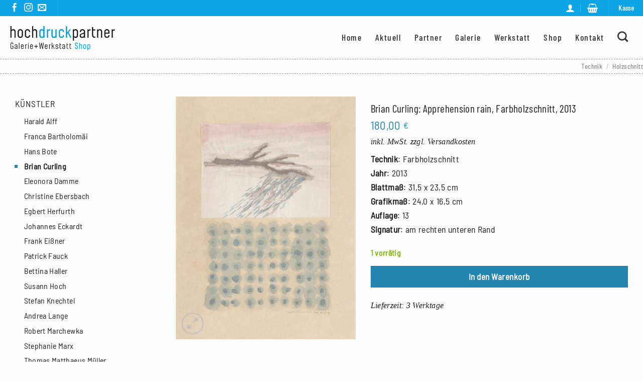

--- FILE ---
content_type: text/html; charset=UTF-8
request_url: https://shop.hochdruckpartner.com/produkt/brian-curling-apprehension-rain-farbholzschnitt-2013/
body_size: 34264
content:
<!DOCTYPE html>
<html lang="de" class="loading-site no-js">
<head>
	<meta charset="UTF-8" />
	<link rel="profile" href="http://gmpg.org/xfn/11" />
	<link rel="pingback" href="https://shop.hochdruckpartner.com/xmlrpc.php" />

	<script>(function(html){html.className = html.className.replace(/\bno-js\b/,'js')})(document.documentElement);</script>
<title>Brian Curling: Apprehension rain, Farbholzschnitt, 2013 - Hochdruckpartner / Galerie + Werkstatt GbR</title>
<meta name="viewport" content="width=device-width, initial-scale=1" />
<!-- The SEO Framework von Sybre Waaijer -->
<meta name="robots" content="max-snippet:-1,max-image-preview:large,max-video-preview:-1" />
<link rel="canonical" href="https://shop.hochdruckpartner.com/produkt/brian-curling-apprehension-rain-farbholzschnitt-2013/" />
<meta name="description" content="Technik: Farbholzschnitt Jahr: 2013 Blattmaß: 31,5 x 23,5 cm Grafikmaß: 24,0 x 16,5 cm Auflage: 13 Signatur: am rechten unteren Rand…" />
<meta property="og:type" content="product" />
<meta property="og:locale" content="de_DE" />
<meta property="og:site_name" content="Hochdruckpartner / Galerie + Werkstatt GbR" />
<meta property="og:title" content="Brian Curling: Apprehension rain, Farbholzschnitt, 2013" />
<meta property="og:description" content="Technik: Farbholzschnitt Jahr: 2013 Blattmaß: 31,5 x 23,5 cm Grafikmaß: 24,0 x 16,5 cm Auflage: 13 Signatur: am rechten unteren Rand…" />
<meta property="og:url" content="https://shop.hochdruckpartner.com/produkt/brian-curling-apprehension-rain-farbholzschnitt-2013/" />
<meta property="og:image" content="https://shop.hochdruckpartner.com/wp-content/uploads/2021/09/Brian-Curling_apprehension-rain.jpg" />
<meta property="og:image:width" content="1481" />
<meta property="og:image:height" content="2000" />
<meta property="og:image:alt" content="ein Farbholzschnitt von Brian Curling" />
<meta property="article:published_time" content="2021-09-14T13:34:13+00:00" />
<meta property="article:modified_time" content="2025-01-07T13:13:22+00:00" />
<meta name="twitter:card" content="summary_large_image" />
<meta name="twitter:title" content="Brian Curling: Apprehension rain, Farbholzschnitt, 2013" />
<meta name="twitter:description" content="Technik: Farbholzschnitt Jahr: 2013 Blattmaß: 31,5 x 23,5 cm Grafikmaß: 24,0 x 16,5 cm Auflage: 13 Signatur: am rechten unteren Rand…" />
<meta name="twitter:image" content="https://shop.hochdruckpartner.com/wp-content/uploads/2021/09/Brian-Curling_apprehension-rain.jpg" />
<meta name="twitter:image:alt" content="ein Farbholzschnitt von Brian Curling" />
<script type="application/ld+json">{"@context":"https://schema.org","@graph":[{"@type":"WebSite","@id":"https://shop.hochdruckpartner.com/#/schema/WebSite","url":"https://shop.hochdruckpartner.com/","name":"Hochdruckpartner / Galerie + Werkstatt GbR","description":"Unser Grafikangebot für Sie","inLanguage":"de","potentialAction":{"@type":"SearchAction","target":{"@type":"EntryPoint","urlTemplate":"https://shop.hochdruckpartner.com/search/{search_term_string}/"},"query-input":"required name=search_term_string"},"publisher":{"@type":"Organization","@id":"https://shop.hochdruckpartner.com/#/schema/Organization","name":"Hochdruckpartner / Galerie + Werkstatt GbR","url":"https://shop.hochdruckpartner.com/","logo":{"@type":"ImageObject","url":"https://shop.hochdruckpartner.com/wp-content/uploads/2021/03/hochdruckpartner-fav.png","contentUrl":"https://shop.hochdruckpartner.com/wp-content/uploads/2021/03/hochdruckpartner-fav.png","width":48,"height":48,"contentSize":"4163"}}},{"@type":"WebPage","@id":"https://shop.hochdruckpartner.com/produkt/brian-curling-apprehension-rain-farbholzschnitt-2013/","url":"https://shop.hochdruckpartner.com/produkt/brian-curling-apprehension-rain-farbholzschnitt-2013/","name":"Brian Curling: Apprehension rain, Farbholzschnitt, 2013 - Hochdruckpartner / Galerie + Werkstatt GbR","description":"Technik: Farbholzschnitt Jahr: 2013 Blattmaß: 31,5 x 23,5 cm Grafikmaß: 24,0 x 16,5 cm Auflage: 13 Signatur: am rechten unteren Rand…","inLanguage":"de","isPartOf":{"@id":"https://shop.hochdruckpartner.com/#/schema/WebSite"},"breadcrumb":{"@type":"BreadcrumbList","@id":"https://shop.hochdruckpartner.com/#/schema/BreadcrumbList","itemListElement":[{"@type":"ListItem","position":1,"item":"https://shop.hochdruckpartner.com/","name":"Hochdruckpartner / Galerie + Werkstatt GbR"},{"@type":"ListItem","position":2,"item":"https://shop.hochdruckpartner.com/shop/","name":"Shop"},{"@type":"ListItem","position":3,"name":"Brian Curling: Apprehension rain, Farbholzschnitt, 2013"}]},"potentialAction":{"@type":"ReadAction","target":"https://shop.hochdruckpartner.com/produkt/brian-curling-apprehension-rain-farbholzschnitt-2013/"},"datePublished":"2021-09-14T13:34:13+00:00","dateModified":"2025-01-07T13:13:22+00:00"}]}</script>
<!-- / The SEO Framework von Sybre Waaijer | 17.88ms meta | 8.25ms boot -->


<link rel='prefetch' href='https://shop.hochdruckpartner.com/wp-content/themes/flatsome/assets/js/flatsome.js?ver=e2eddd6c228105dac048' />
<link rel='prefetch' href='https://shop.hochdruckpartner.com/wp-content/themes/flatsome/assets/js/chunk.slider.js?ver=3.20.4' />
<link rel='prefetch' href='https://shop.hochdruckpartner.com/wp-content/themes/flatsome/assets/js/chunk.popups.js?ver=3.20.4' />
<link rel='prefetch' href='https://shop.hochdruckpartner.com/wp-content/themes/flatsome/assets/js/chunk.tooltips.js?ver=3.20.4' />
<link rel='prefetch' href='https://shop.hochdruckpartner.com/wp-content/themes/flatsome/assets/js/woocommerce.js?ver=1c9be63d628ff7c3ff4c' />
<link rel="alternate" type="application/rss+xml" title="Hochdruckpartner / Galerie + Werkstatt GbR &raquo; Feed" href="https://shop.hochdruckpartner.com/feed/" />
<link rel="alternate" type="application/rss+xml" title="Hochdruckpartner / Galerie + Werkstatt GbR &raquo; Kommentar-Feed" href="https://shop.hochdruckpartner.com/comments/feed/" />
<link rel="alternate" title="oEmbed (JSON)" type="application/json+oembed" href="https://shop.hochdruckpartner.com/wp-json/oembed/1.0/embed?url=https%3A%2F%2Fshop.hochdruckpartner.com%2Fprodukt%2Fbrian-curling-apprehension-rain-farbholzschnitt-2013%2F" />
<link rel="alternate" title="oEmbed (XML)" type="text/xml+oembed" href="https://shop.hochdruckpartner.com/wp-json/oembed/1.0/embed?url=https%3A%2F%2Fshop.hochdruckpartner.com%2Fprodukt%2Fbrian-curling-apprehension-rain-farbholzschnitt-2013%2F&#038;format=xml" />
<style id='wp-img-auto-sizes-contain-inline-css' type='text/css'>
img:is([sizes=auto i],[sizes^="auto," i]){contain-intrinsic-size:3000px 1500px}
/*# sourceURL=wp-img-auto-sizes-contain-inline-css */
</style>
<style id='wp-emoji-styles-inline-css' type='text/css'>

	img.wp-smiley, img.emoji {
		display: inline !important;
		border: none !important;
		box-shadow: none !important;
		height: 1em !important;
		width: 1em !important;
		margin: 0 0.07em !important;
		vertical-align: -0.1em !important;
		background: none !important;
		padding: 0 !important;
	}
/*# sourceURL=wp-emoji-styles-inline-css */
</style>
<style id='wp-block-library-inline-css' type='text/css'>
:root{--wp-block-synced-color:#7a00df;--wp-block-synced-color--rgb:122,0,223;--wp-bound-block-color:var(--wp-block-synced-color);--wp-editor-canvas-background:#ddd;--wp-admin-theme-color:#007cba;--wp-admin-theme-color--rgb:0,124,186;--wp-admin-theme-color-darker-10:#006ba1;--wp-admin-theme-color-darker-10--rgb:0,107,160.5;--wp-admin-theme-color-darker-20:#005a87;--wp-admin-theme-color-darker-20--rgb:0,90,135;--wp-admin-border-width-focus:2px}@media (min-resolution:192dpi){:root{--wp-admin-border-width-focus:1.5px}}.wp-element-button{cursor:pointer}:root .has-very-light-gray-background-color{background-color:#eee}:root .has-very-dark-gray-background-color{background-color:#313131}:root .has-very-light-gray-color{color:#eee}:root .has-very-dark-gray-color{color:#313131}:root .has-vivid-green-cyan-to-vivid-cyan-blue-gradient-background{background:linear-gradient(135deg,#00d084,#0693e3)}:root .has-purple-crush-gradient-background{background:linear-gradient(135deg,#34e2e4,#4721fb 50%,#ab1dfe)}:root .has-hazy-dawn-gradient-background{background:linear-gradient(135deg,#faaca8,#dad0ec)}:root .has-subdued-olive-gradient-background{background:linear-gradient(135deg,#fafae1,#67a671)}:root .has-atomic-cream-gradient-background{background:linear-gradient(135deg,#fdd79a,#004a59)}:root .has-nightshade-gradient-background{background:linear-gradient(135deg,#330968,#31cdcf)}:root .has-midnight-gradient-background{background:linear-gradient(135deg,#020381,#2874fc)}:root{--wp--preset--font-size--normal:16px;--wp--preset--font-size--huge:42px}.has-regular-font-size{font-size:1em}.has-larger-font-size{font-size:2.625em}.has-normal-font-size{font-size:var(--wp--preset--font-size--normal)}.has-huge-font-size{font-size:var(--wp--preset--font-size--huge)}.has-text-align-center{text-align:center}.has-text-align-left{text-align:left}.has-text-align-right{text-align:right}.has-fit-text{white-space:nowrap!important}#end-resizable-editor-section{display:none}.aligncenter{clear:both}.items-justified-left{justify-content:flex-start}.items-justified-center{justify-content:center}.items-justified-right{justify-content:flex-end}.items-justified-space-between{justify-content:space-between}.screen-reader-text{border:0;clip-path:inset(50%);height:1px;margin:-1px;overflow:hidden;padding:0;position:absolute;width:1px;word-wrap:normal!important}.screen-reader-text:focus{background-color:#ddd;clip-path:none;color:#444;display:block;font-size:1em;height:auto;left:5px;line-height:normal;padding:15px 23px 14px;text-decoration:none;top:5px;width:auto;z-index:100000}html :where(.has-border-color){border-style:solid}html :where([style*=border-top-color]){border-top-style:solid}html :where([style*=border-right-color]){border-right-style:solid}html :where([style*=border-bottom-color]){border-bottom-style:solid}html :where([style*=border-left-color]){border-left-style:solid}html :where([style*=border-width]){border-style:solid}html :where([style*=border-top-width]){border-top-style:solid}html :where([style*=border-right-width]){border-right-style:solid}html :where([style*=border-bottom-width]){border-bottom-style:solid}html :where([style*=border-left-width]){border-left-style:solid}html :where(img[class*=wp-image-]){height:auto;max-width:100%}:where(figure){margin:0 0 1em}html :where(.is-position-sticky){--wp-admin--admin-bar--position-offset:var(--wp-admin--admin-bar--height,0px)}@media screen and (max-width:600px){html :where(.is-position-sticky){--wp-admin--admin-bar--position-offset:0px}}

/*# sourceURL=wp-block-library-inline-css */
</style><link data-minify="1" rel='stylesheet' id='wc-blocks-style-css' href='https://shop.hochdruckpartner.com/wp-content/cache/min/1/wp-content/plugins/woocommerce/assets/client/blocks/wc-blocks.css?ver=1765501377' type='text/css' media='all' />
<style id='global-styles-inline-css' type='text/css'>
:root{--wp--preset--aspect-ratio--square: 1;--wp--preset--aspect-ratio--4-3: 4/3;--wp--preset--aspect-ratio--3-4: 3/4;--wp--preset--aspect-ratio--3-2: 3/2;--wp--preset--aspect-ratio--2-3: 2/3;--wp--preset--aspect-ratio--16-9: 16/9;--wp--preset--aspect-ratio--9-16: 9/16;--wp--preset--color--black: #000000;--wp--preset--color--cyan-bluish-gray: #abb8c3;--wp--preset--color--white: #ffffff;--wp--preset--color--pale-pink: #f78da7;--wp--preset--color--vivid-red: #cf2e2e;--wp--preset--color--luminous-vivid-orange: #ff6900;--wp--preset--color--luminous-vivid-amber: #fcb900;--wp--preset--color--light-green-cyan: #7bdcb5;--wp--preset--color--vivid-green-cyan: #00d084;--wp--preset--color--pale-cyan-blue: #8ed1fc;--wp--preset--color--vivid-cyan-blue: #0693e3;--wp--preset--color--vivid-purple: #9b51e0;--wp--preset--color--primary: #e1454d;--wp--preset--color--secondary: #0ea5e6;--wp--preset--color--success: #7db702;--wp--preset--color--alert: #f2ab41;--wp--preset--gradient--vivid-cyan-blue-to-vivid-purple: linear-gradient(135deg,rgb(6,147,227) 0%,rgb(155,81,224) 100%);--wp--preset--gradient--light-green-cyan-to-vivid-green-cyan: linear-gradient(135deg,rgb(122,220,180) 0%,rgb(0,208,130) 100%);--wp--preset--gradient--luminous-vivid-amber-to-luminous-vivid-orange: linear-gradient(135deg,rgb(252,185,0) 0%,rgb(255,105,0) 100%);--wp--preset--gradient--luminous-vivid-orange-to-vivid-red: linear-gradient(135deg,rgb(255,105,0) 0%,rgb(207,46,46) 100%);--wp--preset--gradient--very-light-gray-to-cyan-bluish-gray: linear-gradient(135deg,rgb(238,238,238) 0%,rgb(169,184,195) 100%);--wp--preset--gradient--cool-to-warm-spectrum: linear-gradient(135deg,rgb(74,234,220) 0%,rgb(151,120,209) 20%,rgb(207,42,186) 40%,rgb(238,44,130) 60%,rgb(251,105,98) 80%,rgb(254,248,76) 100%);--wp--preset--gradient--blush-light-purple: linear-gradient(135deg,rgb(255,206,236) 0%,rgb(152,150,240) 100%);--wp--preset--gradient--blush-bordeaux: linear-gradient(135deg,rgb(254,205,165) 0%,rgb(254,45,45) 50%,rgb(107,0,62) 100%);--wp--preset--gradient--luminous-dusk: linear-gradient(135deg,rgb(255,203,112) 0%,rgb(199,81,192) 50%,rgb(65,88,208) 100%);--wp--preset--gradient--pale-ocean: linear-gradient(135deg,rgb(255,245,203) 0%,rgb(182,227,212) 50%,rgb(51,167,181) 100%);--wp--preset--gradient--electric-grass: linear-gradient(135deg,rgb(202,248,128) 0%,rgb(113,206,126) 100%);--wp--preset--gradient--midnight: linear-gradient(135deg,rgb(2,3,129) 0%,rgb(40,116,252) 100%);--wp--preset--font-size--small: 13px;--wp--preset--font-size--medium: 20px;--wp--preset--font-size--large: 36px;--wp--preset--font-size--x-large: 42px;--wp--preset--spacing--20: 0.44rem;--wp--preset--spacing--30: 0.67rem;--wp--preset--spacing--40: 1rem;--wp--preset--spacing--50: 1.5rem;--wp--preset--spacing--60: 2.25rem;--wp--preset--spacing--70: 3.38rem;--wp--preset--spacing--80: 5.06rem;--wp--preset--shadow--natural: 6px 6px 9px rgba(0, 0, 0, 0.2);--wp--preset--shadow--deep: 12px 12px 50px rgba(0, 0, 0, 0.4);--wp--preset--shadow--sharp: 6px 6px 0px rgba(0, 0, 0, 0.2);--wp--preset--shadow--outlined: 6px 6px 0px -3px rgb(255, 255, 255), 6px 6px rgb(0, 0, 0);--wp--preset--shadow--crisp: 6px 6px 0px rgb(0, 0, 0);}:where(body) { margin: 0; }.wp-site-blocks > .alignleft { float: left; margin-right: 2em; }.wp-site-blocks > .alignright { float: right; margin-left: 2em; }.wp-site-blocks > .aligncenter { justify-content: center; margin-left: auto; margin-right: auto; }:where(.is-layout-flex){gap: 0.5em;}:where(.is-layout-grid){gap: 0.5em;}.is-layout-flow > .alignleft{float: left;margin-inline-start: 0;margin-inline-end: 2em;}.is-layout-flow > .alignright{float: right;margin-inline-start: 2em;margin-inline-end: 0;}.is-layout-flow > .aligncenter{margin-left: auto !important;margin-right: auto !important;}.is-layout-constrained > .alignleft{float: left;margin-inline-start: 0;margin-inline-end: 2em;}.is-layout-constrained > .alignright{float: right;margin-inline-start: 2em;margin-inline-end: 0;}.is-layout-constrained > .aligncenter{margin-left: auto !important;margin-right: auto !important;}.is-layout-constrained > :where(:not(.alignleft):not(.alignright):not(.alignfull)){margin-left: auto !important;margin-right: auto !important;}body .is-layout-flex{display: flex;}.is-layout-flex{flex-wrap: wrap;align-items: center;}.is-layout-flex > :is(*, div){margin: 0;}body .is-layout-grid{display: grid;}.is-layout-grid > :is(*, div){margin: 0;}body{padding-top: 0px;padding-right: 0px;padding-bottom: 0px;padding-left: 0px;}a:where(:not(.wp-element-button)){text-decoration: none;}:root :where(.wp-element-button, .wp-block-button__link){background-color: #32373c;border-width: 0;color: #fff;font-family: inherit;font-size: inherit;font-style: inherit;font-weight: inherit;letter-spacing: inherit;line-height: inherit;padding-top: calc(0.667em + 2px);padding-right: calc(1.333em + 2px);padding-bottom: calc(0.667em + 2px);padding-left: calc(1.333em + 2px);text-decoration: none;text-transform: inherit;}.has-black-color{color: var(--wp--preset--color--black) !important;}.has-cyan-bluish-gray-color{color: var(--wp--preset--color--cyan-bluish-gray) !important;}.has-white-color{color: var(--wp--preset--color--white) !important;}.has-pale-pink-color{color: var(--wp--preset--color--pale-pink) !important;}.has-vivid-red-color{color: var(--wp--preset--color--vivid-red) !important;}.has-luminous-vivid-orange-color{color: var(--wp--preset--color--luminous-vivid-orange) !important;}.has-luminous-vivid-amber-color{color: var(--wp--preset--color--luminous-vivid-amber) !important;}.has-light-green-cyan-color{color: var(--wp--preset--color--light-green-cyan) !important;}.has-vivid-green-cyan-color{color: var(--wp--preset--color--vivid-green-cyan) !important;}.has-pale-cyan-blue-color{color: var(--wp--preset--color--pale-cyan-blue) !important;}.has-vivid-cyan-blue-color{color: var(--wp--preset--color--vivid-cyan-blue) !important;}.has-vivid-purple-color{color: var(--wp--preset--color--vivid-purple) !important;}.has-primary-color{color: var(--wp--preset--color--primary) !important;}.has-secondary-color{color: var(--wp--preset--color--secondary) !important;}.has-success-color{color: var(--wp--preset--color--success) !important;}.has-alert-color{color: var(--wp--preset--color--alert) !important;}.has-black-background-color{background-color: var(--wp--preset--color--black) !important;}.has-cyan-bluish-gray-background-color{background-color: var(--wp--preset--color--cyan-bluish-gray) !important;}.has-white-background-color{background-color: var(--wp--preset--color--white) !important;}.has-pale-pink-background-color{background-color: var(--wp--preset--color--pale-pink) !important;}.has-vivid-red-background-color{background-color: var(--wp--preset--color--vivid-red) !important;}.has-luminous-vivid-orange-background-color{background-color: var(--wp--preset--color--luminous-vivid-orange) !important;}.has-luminous-vivid-amber-background-color{background-color: var(--wp--preset--color--luminous-vivid-amber) !important;}.has-light-green-cyan-background-color{background-color: var(--wp--preset--color--light-green-cyan) !important;}.has-vivid-green-cyan-background-color{background-color: var(--wp--preset--color--vivid-green-cyan) !important;}.has-pale-cyan-blue-background-color{background-color: var(--wp--preset--color--pale-cyan-blue) !important;}.has-vivid-cyan-blue-background-color{background-color: var(--wp--preset--color--vivid-cyan-blue) !important;}.has-vivid-purple-background-color{background-color: var(--wp--preset--color--vivid-purple) !important;}.has-primary-background-color{background-color: var(--wp--preset--color--primary) !important;}.has-secondary-background-color{background-color: var(--wp--preset--color--secondary) !important;}.has-success-background-color{background-color: var(--wp--preset--color--success) !important;}.has-alert-background-color{background-color: var(--wp--preset--color--alert) !important;}.has-black-border-color{border-color: var(--wp--preset--color--black) !important;}.has-cyan-bluish-gray-border-color{border-color: var(--wp--preset--color--cyan-bluish-gray) !important;}.has-white-border-color{border-color: var(--wp--preset--color--white) !important;}.has-pale-pink-border-color{border-color: var(--wp--preset--color--pale-pink) !important;}.has-vivid-red-border-color{border-color: var(--wp--preset--color--vivid-red) !important;}.has-luminous-vivid-orange-border-color{border-color: var(--wp--preset--color--luminous-vivid-orange) !important;}.has-luminous-vivid-amber-border-color{border-color: var(--wp--preset--color--luminous-vivid-amber) !important;}.has-light-green-cyan-border-color{border-color: var(--wp--preset--color--light-green-cyan) !important;}.has-vivid-green-cyan-border-color{border-color: var(--wp--preset--color--vivid-green-cyan) !important;}.has-pale-cyan-blue-border-color{border-color: var(--wp--preset--color--pale-cyan-blue) !important;}.has-vivid-cyan-blue-border-color{border-color: var(--wp--preset--color--vivid-cyan-blue) !important;}.has-vivid-purple-border-color{border-color: var(--wp--preset--color--vivid-purple) !important;}.has-primary-border-color{border-color: var(--wp--preset--color--primary) !important;}.has-secondary-border-color{border-color: var(--wp--preset--color--secondary) !important;}.has-success-border-color{border-color: var(--wp--preset--color--success) !important;}.has-alert-border-color{border-color: var(--wp--preset--color--alert) !important;}.has-vivid-cyan-blue-to-vivid-purple-gradient-background{background: var(--wp--preset--gradient--vivid-cyan-blue-to-vivid-purple) !important;}.has-light-green-cyan-to-vivid-green-cyan-gradient-background{background: var(--wp--preset--gradient--light-green-cyan-to-vivid-green-cyan) !important;}.has-luminous-vivid-amber-to-luminous-vivid-orange-gradient-background{background: var(--wp--preset--gradient--luminous-vivid-amber-to-luminous-vivid-orange) !important;}.has-luminous-vivid-orange-to-vivid-red-gradient-background{background: var(--wp--preset--gradient--luminous-vivid-orange-to-vivid-red) !important;}.has-very-light-gray-to-cyan-bluish-gray-gradient-background{background: var(--wp--preset--gradient--very-light-gray-to-cyan-bluish-gray) !important;}.has-cool-to-warm-spectrum-gradient-background{background: var(--wp--preset--gradient--cool-to-warm-spectrum) !important;}.has-blush-light-purple-gradient-background{background: var(--wp--preset--gradient--blush-light-purple) !important;}.has-blush-bordeaux-gradient-background{background: var(--wp--preset--gradient--blush-bordeaux) !important;}.has-luminous-dusk-gradient-background{background: var(--wp--preset--gradient--luminous-dusk) !important;}.has-pale-ocean-gradient-background{background: var(--wp--preset--gradient--pale-ocean) !important;}.has-electric-grass-gradient-background{background: var(--wp--preset--gradient--electric-grass) !important;}.has-midnight-gradient-background{background: var(--wp--preset--gradient--midnight) !important;}.has-small-font-size{font-size: var(--wp--preset--font-size--small) !important;}.has-medium-font-size{font-size: var(--wp--preset--font-size--medium) !important;}.has-large-font-size{font-size: var(--wp--preset--font-size--large) !important;}.has-x-large-font-size{font-size: var(--wp--preset--font-size--x-large) !important;}
/*# sourceURL=global-styles-inline-css */
</style>

<link rel='stylesheet' id='photoswipe-css' href='https://shop.hochdruckpartner.com/wp-content/plugins/woocommerce/assets/css/photoswipe/photoswipe.min.css?ver=10.4.3' type='text/css' media='all' />
<link rel='stylesheet' id='photoswipe-default-skin-css' href='https://shop.hochdruckpartner.com/wp-content/plugins/woocommerce/assets/css/photoswipe/default-skin/default-skin.min.css?ver=10.4.3' type='text/css' media='all' />
<style id='woocommerce-inline-inline-css' type='text/css'>
.woocommerce form .form-row .required { visibility: visible; }
/*# sourceURL=woocommerce-inline-inline-css */
</style>
<link rel='stylesheet' id='paypalplus-woocommerce-front-css' href='https://shop.hochdruckpartner.com/wp-content/plugins/woo-paypalplus/public/css/front.min.css?ver=1678876668' type='text/css' media='screen' />
<link data-minify="1" rel='stylesheet' id='woocommerce-gzd-layout-css' href='https://shop.hochdruckpartner.com/wp-content/cache/min/1/wp-content/plugins/woocommerce-germanized/build/static/layout-styles.css?ver=1765501377' type='text/css' media='all' />
<style id='woocommerce-gzd-layout-inline-css' type='text/css'>
.woocommerce-checkout .shop_table { background-color: #fcfcfc; } .product p.deposit-packaging-type { font-size: 1.2em !important; } p.woocommerce-shipping-destination { display: none; }
                .wc-gzd-nutri-score-value-a {
                    background: url(https://shop.hochdruckpartner.com/wp-content/plugins/woocommerce-germanized/assets/images/nutri-score-a.svg) no-repeat;
                }
                .wc-gzd-nutri-score-value-b {
                    background: url(https://shop.hochdruckpartner.com/wp-content/plugins/woocommerce-germanized/assets/images/nutri-score-b.svg) no-repeat;
                }
                .wc-gzd-nutri-score-value-c {
                    background: url(https://shop.hochdruckpartner.com/wp-content/plugins/woocommerce-germanized/assets/images/nutri-score-c.svg) no-repeat;
                }
                .wc-gzd-nutri-score-value-d {
                    background: url(https://shop.hochdruckpartner.com/wp-content/plugins/woocommerce-germanized/assets/images/nutri-score-d.svg) no-repeat;
                }
                .wc-gzd-nutri-score-value-e {
                    background: url(https://shop.hochdruckpartner.com/wp-content/plugins/woocommerce-germanized/assets/images/nutri-score-e.svg) no-repeat;
                }
            
/*# sourceURL=woocommerce-gzd-layout-inline-css */
</style>
<link data-minify="1" rel='stylesheet' id='flatsome-main-css' href='https://shop.hochdruckpartner.com/wp-content/cache/min/1/wp-content/themes/flatsome/assets/css/flatsome.css?ver=1765501377' type='text/css' media='all' />
<style id='flatsome-main-inline-css' type='text/css'>
@font-face {
				font-family: "fl-icons";
				font-display: block;
				src: url(https://shop.hochdruckpartner.com/wp-content/themes/flatsome/assets/css/icons/fl-icons.eot?v=3.20.4);
				src:
					url(https://shop.hochdruckpartner.com/wp-content/themes/flatsome/assets/css/icons/fl-icons.eot#iefix?v=3.20.4) format("embedded-opentype"),
					url(https://shop.hochdruckpartner.com/wp-content/themes/flatsome/assets/css/icons/fl-icons.woff2?v=3.20.4) format("woff2"),
					url(https://shop.hochdruckpartner.com/wp-content/themes/flatsome/assets/css/icons/fl-icons.ttf?v=3.20.4) format("truetype"),
					url(https://shop.hochdruckpartner.com/wp-content/themes/flatsome/assets/css/icons/fl-icons.woff?v=3.20.4) format("woff"),
					url(https://shop.hochdruckpartner.com/wp-content/themes/flatsome/assets/css/icons/fl-icons.svg?v=3.20.4#fl-icons) format("svg");
			}
/*# sourceURL=flatsome-main-inline-css */
</style>
<link data-minify="1" rel='stylesheet' id='flatsome-shop-css' href='https://shop.hochdruckpartner.com/wp-content/cache/min/1/wp-content/themes/flatsome/assets/css/flatsome-shop.css?ver=1765501377' type='text/css' media='all' />
<link data-minify="1" rel='stylesheet' id='flatsome-style-css' href='https://shop.hochdruckpartner.com/wp-content/cache/min/1/wp-content/themes/flatsome-child/style.css?ver=1765501377' type='text/css' media='all' />
<link data-minify="1" rel='stylesheet' id='wc-gzdp-theme-flatsome-css' href='https://shop.hochdruckpartner.com/wp-content/cache/min/1/wp-content/plugins/woocommerce-germanized-pro/build/static/wc-gzdp-theme-flatsome-styles.css?ver=1765501377' type='text/css' media='all' />
<script type="text/javascript" src="https://shop.hochdruckpartner.com/wp-includes/js/jquery/jquery.min.js?ver=3.7.1" id="jquery-core-js"></script>
<script type="text/javascript" src="https://shop.hochdruckpartner.com/wp-includes/js/jquery/jquery-migrate.min.js?ver=3.4.1" id="jquery-migrate-js"></script>
<script type="text/javascript" src="https://shop.hochdruckpartner.com/wp-content/plugins/woocommerce/assets/js/jquery-blockui/jquery.blockUI.min.js?ver=2.7.0-wc.10.4.3" id="wc-jquery-blockui-js" data-wp-strategy="defer"></script>
<script type="text/javascript" id="wc-add-to-cart-js-extra">
/* <![CDATA[ */
var wc_add_to_cart_params = {"ajax_url":"/wp-admin/admin-ajax.php","wc_ajax_url":"/?wc-ajax=%%endpoint%%","i18n_view_cart":"Warenkorb anzeigen","cart_url":"https://shop.hochdruckpartner.com/cart/","is_cart":"","cart_redirect_after_add":"no"};
//# sourceURL=wc-add-to-cart-js-extra
/* ]]> */
</script>
<script type="text/javascript" src="https://shop.hochdruckpartner.com/wp-content/plugins/woocommerce/assets/js/frontend/add-to-cart.min.js?ver=10.4.3" id="wc-add-to-cart-js" defer="defer" data-wp-strategy="defer"></script>
<script type="text/javascript" src="https://shop.hochdruckpartner.com/wp-content/plugins/woocommerce/assets/js/photoswipe/photoswipe.min.js?ver=4.1.1-wc.10.4.3" id="wc-photoswipe-js" defer="defer" data-wp-strategy="defer"></script>
<script type="text/javascript" src="https://shop.hochdruckpartner.com/wp-content/plugins/woocommerce/assets/js/photoswipe/photoswipe-ui-default.min.js?ver=4.1.1-wc.10.4.3" id="wc-photoswipe-ui-default-js" defer="defer" data-wp-strategy="defer"></script>
<script type="text/javascript" id="wc-single-product-js-extra">
/* <![CDATA[ */
var wc_single_product_params = {"i18n_required_rating_text":"Bitte w\u00e4hlen Sie eine Bewertung","i18n_rating_options":["1 von 5\u00a0Sternen","2 von 5\u00a0Sternen","3 von 5\u00a0Sternen","4 von 5\u00a0Sternen","5 von 5\u00a0Sternen"],"i18n_product_gallery_trigger_text":"Bildergalerie im Vollbildmodus anzeigen","review_rating_required":"yes","flexslider":{"rtl":false,"animation":"slide","smoothHeight":true,"directionNav":false,"controlNav":"thumbnails","slideshow":false,"animationSpeed":500,"animationLoop":false,"allowOneSlide":false},"zoom_enabled":"","zoom_options":[],"photoswipe_enabled":"1","photoswipe_options":{"shareEl":false,"closeOnScroll":false,"history":false,"hideAnimationDuration":0,"showAnimationDuration":0},"flexslider_enabled":""};
//# sourceURL=wc-single-product-js-extra
/* ]]> */
</script>
<script type="text/javascript" src="https://shop.hochdruckpartner.com/wp-content/plugins/woocommerce/assets/js/frontend/single-product.min.js?ver=10.4.3" id="wc-single-product-js" defer="defer" data-wp-strategy="defer"></script>
<script type="text/javascript" src="https://shop.hochdruckpartner.com/wp-content/plugins/woocommerce/assets/js/js-cookie/js.cookie.min.js?ver=2.1.4-wc.10.4.3" id="wc-js-cookie-js" data-wp-strategy="defer"></script>
<script type="text/javascript" id="wc-gzd-unit-price-observer-queue-js-extra">
/* <![CDATA[ */
var wc_gzd_unit_price_observer_queue_params = {"ajax_url":"/wp-admin/admin-ajax.php","wc_ajax_url":"/?wc-ajax=%%endpoint%%","refresh_unit_price_nonce":"2996f6aafc"};
//# sourceURL=wc-gzd-unit-price-observer-queue-js-extra
/* ]]> */
</script>
<script data-minify="1" type="text/javascript" src="https://shop.hochdruckpartner.com/wp-content/cache/min/1/wp-content/plugins/woocommerce-germanized/build/static/unit-price-observer-queue.js?ver=1765501377" id="wc-gzd-unit-price-observer-queue-js" defer="defer" data-wp-strategy="defer"></script>
<script type="text/javascript" src="https://shop.hochdruckpartner.com/wp-content/plugins/woocommerce/assets/js/accounting/accounting.min.js?ver=0.4.2" id="wc-accounting-js"></script>
<script type="text/javascript" id="wc-gzd-unit-price-observer-js-extra">
/* <![CDATA[ */
var wc_gzd_unit_price_observer_params = {"wrapper":".product","price_selector":{"p.price":{"is_total_price":false,"is_primary_selector":true,"quantity_selector":""}},"replace_price":"1","product_id":"2769","price_decimal_sep":",","price_thousand_sep":".","qty_selector":"input.quantity, input.qty","refresh_on_load":""};
//# sourceURL=wc-gzd-unit-price-observer-js-extra
/* ]]> */
</script>
<script data-minify="1" type="text/javascript" src="https://shop.hochdruckpartner.com/wp-content/cache/min/1/wp-content/plugins/woocommerce-germanized/build/static/unit-price-observer.js?ver=1765501377" id="wc-gzd-unit-price-observer-js" defer="defer" data-wp-strategy="defer"></script>
<link rel="https://api.w.org/" href="https://shop.hochdruckpartner.com/wp-json/" /><link rel="alternate" title="JSON" type="application/json" href="https://shop.hochdruckpartner.com/wp-json/wp/v2/product/2769" /><link rel="EditURI" type="application/rsd+xml" title="RSD" href="https://shop.hochdruckpartner.com/xmlrpc.php?rsd" />
	<noscript><style>.woocommerce-product-gallery{ opacity: 1 !important; }</style></noscript>
	<link rel="icon" href="https://shop.hochdruckpartner.com/wp-content/uploads/2021/03/hochdruckpartner-fav.png" sizes="32x32" />
<link rel="icon" href="https://shop.hochdruckpartner.com/wp-content/uploads/2021/03/hochdruckpartner-fav.png" sizes="192x192" />
<link rel="apple-touch-icon" href="https://shop.hochdruckpartner.com/wp-content/uploads/2021/03/hochdruckpartner-fav.png" />
<meta name="msapplication-TileImage" content="https://shop.hochdruckpartner.com/wp-content/uploads/2021/03/hochdruckpartner-fav.png" />
<style id="custom-css" type="text/css">:root {--primary-color: #e1454d;--fs-color-primary: #e1454d;--fs-color-secondary: #0ea5e6;--fs-color-success: #7db702;--fs-color-alert: #f2ab41;--fs-color-base: #1e1e1e;--fs-experimental-link-color: #1e1e1e;--fs-experimental-link-color-hover: #dd3333;}.tooltipster-base {--tooltip-color: #fff;--tooltip-bg-color: #000;}.off-canvas-right .mfp-content, .off-canvas-left .mfp-content {--drawer-width: 300px;}.off-canvas .mfp-content.off-canvas-cart {--drawer-width: 360px;}html{background-color:#fcfcfc!important;}.container-width, .full-width .ubermenu-nav, .container, .row{max-width: 1280px}.row.row-collapse{max-width: 1250px}.row.row-small{max-width: 1272.5px}.row.row-large{max-width: 1310px}.sticky-add-to-cart--active, #wrapper,#main,#main.dark{background-color: #fcfcfc}.header-main{height: 85px}#logo img{max-height: 85px}#logo{width:219px;}.stuck #logo img{padding:15px 0;}.header-bottom{min-height: 10px}.header-top{min-height: 30px}.transparent .header-main{height: 100px}.transparent #logo img{max-height: 100px}.has-transparent + .page-title:first-of-type,.has-transparent + #main > .page-title,.has-transparent + #main > div > .page-title,.has-transparent + #main .page-header-wrapper:first-of-type .page-title{padding-top: 130px;}.header.show-on-scroll,.stuck .header-main{height:85px!important}.stuck #logo img{max-height: 85px!important}.search-form{ width: 60%;}.header-bg-color {background-color: #fcfcfc}.header-bottom {background-color: #d6d6d6}.top-bar-nav > li > a{line-height: 30px }.header-main .nav > li > a{line-height: 85px }.stuck .header-main .nav > li > a{line-height: 85px }.header-bottom-nav > li > a{line-height: 18px }@media (max-width: 549px) {.header-main{height: 70px}#logo img{max-height: 70px}}.nav-dropdown{border-radius:3px}.nav-dropdown{font-size:95%}.nav-dropdown-has-arrow li.has-dropdown:after{border-bottom-color: #f9f9f9;}.nav .nav-dropdown{background-color: #f9f9f9}.header-top{background-color:#0ea5e6!important;}h1,h2,h3,h4,h5,h6,.heading-font{color: #1e1e1e;}body{font-size: 110%;}@media screen and (max-width: 549px){body{font-size: 105%;}}body{font-family: "Barlow Semi Condensed", sans-serif;}body {font-weight: 400;font-style: normal;}.nav > li > a {font-family: "Barlow Condensed", sans-serif;}.mobile-sidebar-levels-2 .nav > li > ul > li > a {font-family: "Barlow Condensed", sans-serif;}.nav > li > a,.mobile-sidebar-levels-2 .nav > li > ul > li > a {font-weight: 500;font-style: normal;}h1,h2,h3,h4,h5,h6,.heading-font, .off-canvas-center .nav-sidebar.nav-vertical > li > a{font-family: "Barlow Condensed", sans-serif;}h1,h2,h3,h4,h5,h6,.heading-font,.banner h1,.banner h2 {font-weight: 400;font-style: normal;}.alt-font{font-family: -apple-system, BlinkMacSystemFont, "Segoe UI", Roboto, Oxygen-Sans, Ubuntu, Cantarell, "Helvetica Neue", sans-serif;}.alt-font {font-weight: 400!important;font-style: normal!important;}.breadcrumbs{text-transform: none;}button,.button{text-transform: none;}.nav > li > a, .links > li > a{text-transform: none;}.section-title span{text-transform: none;}h3.widget-title,span.widget-title{text-transform: none;}.header:not(.transparent) .top-bar-nav > li > a {color: #ffffff;}.header:not(.transparent) .top-bar-nav.nav > li > a:hover,.header:not(.transparent) .top-bar-nav.nav > li.active > a,.header:not(.transparent) .top-bar-nav.nav > li.current > a,.header:not(.transparent) .top-bar-nav.nav > li > a.active,.header:not(.transparent) .top-bar-nav.nav > li > a.current{color: #2f5679;}.top-bar-nav.nav-line-bottom > li > a:before,.top-bar-nav.nav-line-grow > li > a:before,.top-bar-nav.nav-line > li > a:before,.top-bar-nav.nav-box > li > a:hover,.top-bar-nav.nav-box > li.active > a,.top-bar-nav.nav-pills > li > a:hover,.top-bar-nav.nav-pills > li.active > a{color:#FFF!important;background-color: #2f5679;}.header:not(.transparent) .header-nav-main.nav > li > a {color: rgba(10,10,10,0.84);}.header:not(.transparent) .header-nav-main.nav > li > a:hover,.header:not(.transparent) .header-nav-main.nav > li.active > a,.header:not(.transparent) .header-nav-main.nav > li.current > a,.header:not(.transparent) .header-nav-main.nav > li > a.active,.header:not(.transparent) .header-nav-main.nav > li > a.current{color: #de4e4e;}.header-nav-main.nav-line-bottom > li > a:before,.header-nav-main.nav-line-grow > li > a:before,.header-nav-main.nav-line > li > a:before,.header-nav-main.nav-box > li > a:hover,.header-nav-main.nav-box > li.active > a,.header-nav-main.nav-pills > li > a:hover,.header-nav-main.nav-pills > li.active > a{color:#FFF!important;background-color: #de4e4e;}.is-divider{background-color: #999999;}.shop-page-title.featured-title .title-overlay{background-color: rgba(0,0,0,0.3);}.current .breadcrumb-step, [data-icon-label]:after, .button#place_order,.button.checkout,.checkout-button,.single_add_to_cart_button.button, .sticky-add-to-cart-select-options-button{background-color: #2585b1!important }.badge-inner.on-sale{background-color: #d3d3d3}.badge-inner.new-bubble-auto{background-color: #d1d1d1}.badge-inner.new-bubble{background-color: #d1d1d1}.price del, .product_list_widget del, del .woocommerce-Price-amount { color: #000000; }.pswp__bg,.mfp-bg.mfp-ready{background-color: rgba(245,245,244,0.91)}@media screen and (min-width: 550px){.products .box-vertical .box-image{min-width: 250px!important;width: 250px!important;}}.footer-1{background-color: #222222}.footer-2{background-color: #222222}.absolute-footer, html{background-color: #161616}.page-title-small + main .product-container > .row{padding-top:0;}button[name='update_cart'] { display: none; }.nav-vertical-fly-out > li + li {border-top-width: 1px; border-top-style: solid;}.label-new.menu-item > a:after{content:"Neu";}.label-hot.menu-item > a:after{content:"Hot";}.label-sale.menu-item > a:after{content:"Aktion";}.label-popular.menu-item > a:after{content:"Beliebt";}</style>		<style type="text/css" id="wp-custom-css">
			*, *:before, *:after {
	text-rendering: optimizeLegibility;
	-webkit-font-smoothing: antialiased;
}
/* Allgemein */
body {
	letter-spacing: .02em;
}

h1,
h2,
h3,
h4,
h5,
h6,
.heading-font,
.banner h1,
.banner h2 {
 	font-weight: 400;
}
.none li {
	list-style: none;
}
.circle li {
	list-style: circle;
	margin-bottom: 0.4em;
}
.square li  {
    list-style: square;
}
.mb-0 {margin-bottom: 0;}

.mb-5 p {margin-bottom: 0.5em;}

/*************** ADVENTSKALENDER   
.badge-container {
    margin: -60px 0 0 -10px;
}

.badge-inner.on-sale {
    display: none;
}

.badge-inner.new-bubble {
    background-color: #CD132E !important;
	  border-radius: 55px;
}
***************/

/***** TOP BAR NAVIGATION *****/
#top-bar .nav > li.has-icon > a > i, .header .nav-small a.icon:not(.button) {   
	font-size: 1.3em;
}
/***** MAIN NAVIGATION *****/
@media (min-width:1320px) {
.header-full-width .container {
    padding-left: 35px;
    padding-right: 35px;
}
}

.header-main .nav > li > a {
    letter-spacing: .085em;
}

/**********************************************
 				 NAVIGATION COLOR   
 **********************************************/
.header-nav-main.nav-box > li#menu-item-8 a:hover {
    background: #e3e3e3;
	  color: inherit !important;
}
.header-nav-main.nav-box > li#menu-item-9 a:hover {
    background: #e1454e;
}
.header-nav-main.nav-box > li#menu-item-10 a:hover {
    background: #7db702;
}
.header-nav-main.nav-box > li#menu-item-11 a:hover {
    background: #00a0e4;
}

.header-nav-main.nav-box > li#menu-item-12 a:hover {
    background: #f2ab41;
}
.header-nav-main.nav-box > li#menu-item-13 a:hover {
    background: #e3e3e3;
	color: inherit !important;
}

.header-nav-main.nav-box > li#menu-item-14 a:hover,
.header-nav-main.nav-box > li#menu-item-14.active > a {
    background: #2585b1;
}
.header-nav-main.nav-box > li#menu-item-14 li a:hover,
.header-nav-main.nav-box > li#menu-item-14.active > li a {
	background: inherit;
	color: #2585b1;
}

/***** Bildunterschrift ****/
.img .caption {
    padding: 10px;
    color: #333;
    background-color: rgba(255,255,255,.7);
}
/**********************************************
 				 Woocommerce   
 **********************************************/

/****************  DEMO STORE HINWEIS  ************/
.demo_store {
    padding: 15px;
    text-align: center;
    background-color: #e1454d;
}
.woocommerce-store-notice__dismiss-link {
	display: none;
}

/********  Homeseite - Künstler  der Galerie *******/
.grey.has-shadow .box:not(.box-overlay):not(.box-shade)  {
    background-color: #f7f7f7;
}
/****************  Katalog  ************/
.box {
    width: 100%;
    position: relative;
    margin: 0 auto;
    min-height: 400px;
}

/*** box ohne min-height ***/
.section.box_1 .box {
		min-height: initial;
}
.section.box_1 .box-image {
	padding: 0;
	border-radius: 100px;
}
.box-image {
    padding: 1.2em 1.2em 0 1.2em;
}
.row-small > .col {
    padding: 0 19.8px 19.6px;
}

.product-small img, .related img, .up-sells img {
    width: auto;
    max-height: 180px;
	  height: auto;
    align-content: center;
    display: flex;
}
.box-text {
    font-size: 0.95em;
}

.box-text-products {
    padding: 0 1.2rem 1.2em 1.2em;
}

.product p.wc-gzd-additional-info {
    font-style: italic;
    font-family: serif;
}
.product-small .wc-gzd-additional-info.tax-info {
    padding: 0 0 0 1.2em;
	  display: inline-flex;
}
.product-small .wc-gzd-additional-info.shipping-costs-info  {
    padding: 0 1.2rem 0 1.2em;
	  display: inline-flex;
}
.product-small .wc-gzd-additional-info.delivery-time-info {
    padding: 0 1.2rem 1.2em 1.2em;
}

.is-small, .is-small.button {
    font-size: 0.95em;
}

.product-title a:hover {
	color: #666;
}
.price {
	  color: #2585b1;
}
span.amount {
	  font-size: 1.3em
}

.products .delivery-time-info {
	  display: none;
}
.grid-tools a.quick-view {
	background-color: #ccc;
}
.button.primary:not(.is-outline) {
	background: #2585b1 !important;
}
/****************  Produktpage 
****************/
h1.product-title  {
    font-size: 1.2em;
    line-height: 1.3;
}
.product-info .price {
    font-size: 1.0em;
    font-weight: bolder;
	  line-height: 1.1em;
	color: #2585b1;
}
.product-footer .woocommerce-tabs {
    padding: 0;
    border-top: none;
}
.product-section {
    border-top: none;
    margin-top: 70px;
}
.row-divided > .col + .col:not(.large-12) {
    border-left: none;
}
/* color + font-weight Price */
span.amount {
    color: inherit;
    font-weight: normal;
}
/* Stückzahl vorrätig */
.product-info p.stock {
    font-size: 0.9em;
}
/* Color Tabs - Beschreibung für Produkte */
.product-footer {
  margin-top: 50px;
}
.nav-tabs + .tab-panels {
    background-color: transparent;
}
.nav-tabs li a {
	font-size: 1em;
}
.nav-tabs li.active a {
    border-top: 3px solid #e1454d;
    background: #FCFCFC;
}

/****** Divider ausschalten *******/
.is-divider {
	    height: 0px;
			margin: 0 0 0.3em;
}


/****** LIGHTSHOW *******/
.pswp__ui--fit .pswp__caption, .pswp__ui--fit .pswp__top-bar {
  background-color: rgba(255, 255, 255, 0.9);
}

.pswp__caption__center {
  font-size: 15px;
  color: black;
}

/***** Upsell Produkte *******/

.upsells .col-inner, .related .col-inner {
    -webkit-box-shadow: 0 1px 3px -2px rgb(0 0 0 / 12%), 0 1px 2px rgb(0 0 0 / 24%);
    box-shadow: 0 1px 3px -2px rgb(0 0 0 / 12%), 0 1px 2px rgb(0 0 0 / 24%);
    padding: 5px;
}

/****************  Kasse - Checkout 
****************/
.checkout-page-title {
    display: none;
}

#paymentMethodContainer .paymentMethodRow {
    background-color: #fcfcfc !important;
}

.woocommerce-checkout .shop_table {
    padding: 0;
}
.shop_table tr td:last-of-type.actions {
    text-align: left;
}
.woocommerce-checkout .shop_table td, .woocommerce-checkout .shop_table th {
    color: #333;
}
.woocommerce-checkout-review-order-table .product-quantity {
	color: #2585B1;
}
.woocommerce .has-border {
	border-color: #2585B1;
}
.woocommerce-invalid input.input-checkbox {
    outline: 3px solid red;
    outline-offset: 1px;
}

/* Bestellung bearbeiten Button */
.shop_table .actions .button {
	background-color: #eee;
	color: grey;
	margin: 0.6em 0;
	border: none;
}


/******************************************
  		    WIDGETS
 *****************************************/

/* Widget Produktseite */
.widget-title.shop-sidebar  {
    font-weight: 500;
    color: #242424;
}

.widget .is-divider {
    margin-top: .36em;
}

ul.menu>li+li, .widget>ul>li+li {
    border-top: none;
}

/* Liste Künstler */
ul.menu>li, .widget>ul>li {
    margin-bottom: 0.1em;
    text-align: left;
    margin-left: 1em;
}
ul.menu > li > a {
    font-size: .9em
}
ul.menu>li.current-product-parent, li.menu-item-type-taxonomy.current-menu-item {
    list-style: square;
	  color: #2585b1;
	font-weight: bold;
}


.footer ul.menu > li, .widget > ul > li {
    margin-left: 0;
}

/***** Widget Preisfilter *****/
.price_slider_wrapper {
	width: 75%;
}

.widget_price_filter .ui-slider-horizontal {
    height: 2px;
}
.widget_price_filter .price_slider {
    margin: 1.3em 0;
}
.widget_price_filter .price_slider_amount .button {
    border-radius: 3px;
    background-color: #2585b1;
}
.widget_price_filter .ui-slider .ui-slider-range {
  background-color: #0EA5E6;
}
.widget_price_filter .ui-slider .ui-slider-handle {
  background-color: #2585B1;
	border: 1px solid #2585B1;
	top: -7px;
}
/******************************************
  		    ACCORDION
 *****************************************/

.blue .accordion-title.active  {
    color: #2585b1;
	  border-color: #2585b1;
}
.blue a:hover {
	color: #2585b1;
}

/****************  Künstlerseite Accordion  ************/

.term-kuenstler .box  {
    min-height: auto;
}
.term-kuenstler .shop-container img {
	border-radius: 200px;
}

.accordion-title {
    font-size: 100%;
    border-top: none;
	  border-bottom: 1px dashed #999;
}

/******************************************
  		    BREADCRUMBS
 *****************************************/
.single-product .breadcrumbs {
	text-align: right;
    color: inherit;
    font-weight: normal;
    letter-spacing: 0.031em;
}
.single-product .page-title {
    text-align: right;
}
.single-product .page-title-inner {
    padding: 0;
    min-height: 30px;
    border-bottom: 1px dashed #999;
    border-top: 1px dashed #999;
    margin-bottom: 30px;
}

/******************************************
  		    FOOTER
 *****************************************/

.absolute-footer.dark {
    color: rgba(255,255,255,0.7);
}
		</style>
		<style id="kirki-inline-styles">/* vietnamese */
@font-face {
  font-family: 'Barlow Condensed';
  font-style: normal;
  font-weight: 400;
  font-display: swap;
  src: url(https://shop.hochdruckpartner.com/wp-content/fonts/barlow-condensed/HTx3L3I-JCGChYJ8VI-L6OO_au7B6x7T2kn3.woff2) format('woff2');
  unicode-range: U+0102-0103, U+0110-0111, U+0128-0129, U+0168-0169, U+01A0-01A1, U+01AF-01B0, U+0300-0301, U+0303-0304, U+0308-0309, U+0323, U+0329, U+1EA0-1EF9, U+20AB;
}
/* latin-ext */
@font-face {
  font-family: 'Barlow Condensed';
  font-style: normal;
  font-weight: 400;
  font-display: swap;
  src: url(https://shop.hochdruckpartner.com/wp-content/fonts/barlow-condensed/HTx3L3I-JCGChYJ8VI-L6OO_au7B6x_T2kn3.woff2) format('woff2');
  unicode-range: U+0100-02BA, U+02BD-02C5, U+02C7-02CC, U+02CE-02D7, U+02DD-02FF, U+0304, U+0308, U+0329, U+1D00-1DBF, U+1E00-1E9F, U+1EF2-1EFF, U+2020, U+20A0-20AB, U+20AD-20C0, U+2113, U+2C60-2C7F, U+A720-A7FF;
}
/* latin */
@font-face {
  font-family: 'Barlow Condensed';
  font-style: normal;
  font-weight: 400;
  font-display: swap;
  src: url(https://shop.hochdruckpartner.com/wp-content/fonts/barlow-condensed/HTx3L3I-JCGChYJ8VI-L6OO_au7B6xHT2g.woff2) format('woff2');
  unicode-range: U+0000-00FF, U+0131, U+0152-0153, U+02BB-02BC, U+02C6, U+02DA, U+02DC, U+0304, U+0308, U+0329, U+2000-206F, U+20AC, U+2122, U+2191, U+2193, U+2212, U+2215, U+FEFF, U+FFFD;
}
/* vietnamese */
@font-face {
  font-family: 'Barlow Condensed';
  font-style: normal;
  font-weight: 500;
  font-display: swap;
  src: url(https://shop.hochdruckpartner.com/wp-content/fonts/barlow-condensed/HTxwL3I-JCGChYJ8VI-L6OO_au7B4-Lwz3nWuZEC.woff2) format('woff2');
  unicode-range: U+0102-0103, U+0110-0111, U+0128-0129, U+0168-0169, U+01A0-01A1, U+01AF-01B0, U+0300-0301, U+0303-0304, U+0308-0309, U+0323, U+0329, U+1EA0-1EF9, U+20AB;
}
/* latin-ext */
@font-face {
  font-family: 'Barlow Condensed';
  font-style: normal;
  font-weight: 500;
  font-display: swap;
  src: url(https://shop.hochdruckpartner.com/wp-content/fonts/barlow-condensed/HTxwL3I-JCGChYJ8VI-L6OO_au7B4-Lwz3jWuZEC.woff2) format('woff2');
  unicode-range: U+0100-02BA, U+02BD-02C5, U+02C7-02CC, U+02CE-02D7, U+02DD-02FF, U+0304, U+0308, U+0329, U+1D00-1DBF, U+1E00-1E9F, U+1EF2-1EFF, U+2020, U+20A0-20AB, U+20AD-20C0, U+2113, U+2C60-2C7F, U+A720-A7FF;
}
/* latin */
@font-face {
  font-family: 'Barlow Condensed';
  font-style: normal;
  font-weight: 500;
  font-display: swap;
  src: url(https://shop.hochdruckpartner.com/wp-content/fonts/barlow-condensed/HTxwL3I-JCGChYJ8VI-L6OO_au7B4-Lwz3bWuQ.woff2) format('woff2');
  unicode-range: U+0000-00FF, U+0131, U+0152-0153, U+02BB-02BC, U+02C6, U+02DA, U+02DC, U+0304, U+0308, U+0329, U+2000-206F, U+20AC, U+2122, U+2191, U+2193, U+2212, U+2215, U+FEFF, U+FFFD;
}/* vietnamese */
@font-face {
  font-family: 'Barlow Semi Condensed';
  font-style: normal;
  font-weight: 400;
  font-display: swap;
  src: url(https://shop.hochdruckpartner.com/wp-content/fonts/barlow-semi-condensed/wlpvgxjLBV1hqnzfr-F8sEYMB0Yybp0mudRXd4qqOEo.woff2) format('woff2');
  unicode-range: U+0102-0103, U+0110-0111, U+0128-0129, U+0168-0169, U+01A0-01A1, U+01AF-01B0, U+0300-0301, U+0303-0304, U+0308-0309, U+0323, U+0329, U+1EA0-1EF9, U+20AB;
}
/* latin-ext */
@font-face {
  font-family: 'Barlow Semi Condensed';
  font-style: normal;
  font-weight: 400;
  font-display: swap;
  src: url(https://shop.hochdruckpartner.com/wp-content/fonts/barlow-semi-condensed/wlpvgxjLBV1hqnzfr-F8sEYMB0Yybp0mudRXdoqqOEo.woff2) format('woff2');
  unicode-range: U+0100-02BA, U+02BD-02C5, U+02C7-02CC, U+02CE-02D7, U+02DD-02FF, U+0304, U+0308, U+0329, U+1D00-1DBF, U+1E00-1E9F, U+1EF2-1EFF, U+2020, U+20A0-20AB, U+20AD-20C0, U+2113, U+2C60-2C7F, U+A720-A7FF;
}
/* latin */
@font-face {
  font-family: 'Barlow Semi Condensed';
  font-style: normal;
  font-weight: 400;
  font-display: swap;
  src: url(https://shop.hochdruckpartner.com/wp-content/fonts/barlow-semi-condensed/wlpvgxjLBV1hqnzfr-F8sEYMB0Yybp0mudRXeIqq.woff2) format('woff2');
  unicode-range: U+0000-00FF, U+0131, U+0152-0153, U+02BB-02BC, U+02C6, U+02DA, U+02DC, U+0304, U+0308, U+0329, U+2000-206F, U+20AC, U+2122, U+2191, U+2193, U+2212, U+2215, U+FEFF, U+FFFD;
}</style><noscript><style id="rocket-lazyload-nojs-css">.rll-youtube-player, [data-lazy-src]{display:none !important;}</style></noscript><meta name="generator" content="WP Rocket 3.20.3" data-wpr-features="wpr_minify_js wpr_lazyload_images wpr_lazyload_iframes wpr_image_dimensions wpr_minify_css wpr_cdn wpr_preload_links wpr_desktop" /></head>

<body class="wp-singular product-template-default single single-product postid-2769 wp-theme-flatsome wp-child-theme-flatsome-child theme-flatsome woocommerce woocommerce-page woocommerce-no-js full-width lightbox nav-dropdown-has-arrow nav-dropdown-has-shadow mobile-submenu-slide mobile-submenu-slide-levels-1 mobile-submenu-toggle">


<a class="skip-link screen-reader-text" href="#main">Zum Inhalt springen</a>

<div data-rocket-location-hash="99bb46786fd5bd31bcd7bdc067ad247a" id="wrapper">

	
	<header data-rocket-location-hash="6f4245e0ddaaaee8ba9cab4aea77b9f5" id="header" class="header header-full-width has-sticky sticky-shrink">
		<div data-rocket-location-hash="d53b06ca13945ed03e70ba4a94347bcf" class="header-wrapper">
			<div id="top-bar" class="header-top nav-dark">
    <div class="flex-row container">
      <div class="flex-col hide-for-medium flex-left">
          <ul class="nav nav-left medium-nav-center nav-small  nav-divided nav-prompts-overlay">
              <li class="html header-social-icons ml-0">
	<div class="social-icons follow-icons" ><a href="https://www.facebook.com/Hochdruckpartner-335128103185183/" target="_blank" data-label="Facebook" class="icon plain tooltip facebook" title="Auf Facebook folgen" aria-label="Auf Facebook folgen" rel="noopener nofollow"><i class="icon-facebook" aria-hidden="true"></i></a><a href="https://www.instagram.com/hochdruckpartner/" target="_blank" data-label="Instagram" class="icon plain tooltip instagram" title="Auf Instagram folgen" aria-label="Auf Instagram folgen" rel="noopener nofollow"><i class="icon-instagram" aria-hidden="true"></i></a><a href="mailto:info@hochdruckpartner.com" data-label="E-mail" target="_blank" class="icon plain tooltip email" title="Senden Sie uns eine E-Mail" aria-label="Senden Sie uns eine E-Mail" rel="nofollow noopener"><i class="icon-envelop" aria-hidden="true"></i></a></div></li>
<li class="header-divider"></li>          </ul>
      </div>

      <div class="flex-col hide-for-medium flex-center">
          <ul class="nav nav-center nav-small  nav-divided nav-prompts-overlay">
                        </ul>
      </div>

      <div class="flex-col hide-for-medium flex-right">
         <ul class="nav top-bar-nav nav-right nav-small  nav-divided nav-prompts-overlay">
              
<li class="account-item has-icon">

	<a href="https://shop.hochdruckpartner.com/my-account/" class="nav-top-link nav-top-not-logged-in is-small is-small" title="Anmelden" aria-label="Anmelden">
		<i class="icon-user" aria-hidden="true"></i>	</a>




</li>
<li class="cart-item has-icon has-dropdown">

<a href="https://shop.hochdruckpartner.com/cart/" class="header-cart-link nav-top-link is-small" title="Warenkorb" aria-label="Warenkorb anzeigen" aria-expanded="false" aria-haspopup="true" role="button" data-flatsome-role-button>


    <i class="icon-shopping-basket" aria-hidden="true" data-icon-label="0"></i>  </a>

 <ul class="nav-dropdown nav-dropdown-default">
    <li class="html widget_shopping_cart">
      <div class="widget_shopping_cart_content">
        

	<div class="ux-mini-cart-empty flex flex-row-col text-center pt pb">
				<div class="ux-mini-cart-empty-icon">
			<svg aria-hidden="true" xmlns="http://www.w3.org/2000/svg" viewBox="0 0 17 19" style="opacity:.1;height:80px;">
				<path d="M8.5 0C6.7 0 5.3 1.2 5.3 2.7v2H2.1c-.3 0-.6.3-.7.7L0 18.2c0 .4.2.8.6.8h15.7c.4 0 .7-.3.7-.7v-.1L15.6 5.4c0-.3-.3-.6-.7-.6h-3.2v-2c0-1.6-1.4-2.8-3.2-2.8zM6.7 2.7c0-.8.8-1.4 1.8-1.4s1.8.6 1.8 1.4v2H6.7v-2zm7.5 3.4 1.3 11.5h-14L2.8 6.1h2.5v1.4c0 .4.3.7.7.7.4 0 .7-.3.7-.7V6.1h3.5v1.4c0 .4.3.7.7.7s.7-.3.7-.7V6.1h2.6z" fill-rule="evenodd" clip-rule="evenodd" fill="currentColor"></path>
			</svg>
		</div>
				<p class="woocommerce-mini-cart__empty-message empty">Es befinden sich keine Produkte im Warenkorb.</p>
					<p class="return-to-shop">
				<a class="button primary wc-backward" href="https://shop.hochdruckpartner.com/shop/">
					Zurück zum Shop				</a>
			</p>
				</div>


      </div>
    </li>
     </ul>

</li>
<li class="header-divider"></li><li class="html header-button-2">
	<div class="header-button">
		<a href="https://shop.hochdruckpartner.com/checkout/" class="button plain is-link is-medium box-shadow-3-hover" >
		<span>Kasse</span>
	</a>
	</div>
</li>
          </ul>
      </div>

            <div class="flex-col show-for-medium flex-grow">
          <ul class="nav nav-center nav-small mobile-nav  nav-divided nav-prompts-overlay">
              <li class="html header-social-icons ml-0">
	<div class="social-icons follow-icons" ><a href="https://www.facebook.com/Hochdruckpartner-335128103185183/" target="_blank" data-label="Facebook" class="icon plain tooltip facebook" title="Auf Facebook folgen" aria-label="Auf Facebook folgen" rel="noopener nofollow"><i class="icon-facebook" aria-hidden="true"></i></a><a href="https://www.instagram.com/hochdruckpartner/" target="_blank" data-label="Instagram" class="icon plain tooltip instagram" title="Auf Instagram folgen" aria-label="Auf Instagram folgen" rel="noopener nofollow"><i class="icon-instagram" aria-hidden="true"></i></a><a href="mailto:info@hochdruckpartner.com" data-label="E-mail" target="_blank" class="icon plain tooltip email" title="Senden Sie uns eine E-Mail" aria-label="Senden Sie uns eine E-Mail" rel="nofollow noopener"><i class="icon-envelop" aria-hidden="true"></i></a></div></li>
<li class="header-divider"></li>
<li class="account-item has-icon">

	<a href="https://shop.hochdruckpartner.com/my-account/" class="nav-top-link nav-top-not-logged-in is-small is-small" title="Anmelden" aria-label="Anmelden">
		<i class="icon-user" aria-hidden="true"></i>	</a>




</li>
<li class="header-divider"></li><li class="cart-item has-icon has-dropdown">

<a href="https://shop.hochdruckpartner.com/cart/" class="header-cart-link nav-top-link is-small" title="Warenkorb" aria-label="Warenkorb anzeigen" aria-expanded="false" aria-haspopup="true" role="button" data-flatsome-role-button>


    <i class="icon-shopping-basket" aria-hidden="true" data-icon-label="0"></i>  </a>

 <ul class="nav-dropdown nav-dropdown-default">
    <li class="html widget_shopping_cart">
      <div class="widget_shopping_cart_content">
        

	<div class="ux-mini-cart-empty flex flex-row-col text-center pt pb">
				<div class="ux-mini-cart-empty-icon">
			<svg aria-hidden="true" xmlns="http://www.w3.org/2000/svg" viewBox="0 0 17 19" style="opacity:.1;height:80px;">
				<path d="M8.5 0C6.7 0 5.3 1.2 5.3 2.7v2H2.1c-.3 0-.6.3-.7.7L0 18.2c0 .4.2.8.6.8h15.7c.4 0 .7-.3.7-.7v-.1L15.6 5.4c0-.3-.3-.6-.7-.6h-3.2v-2c0-1.6-1.4-2.8-3.2-2.8zM6.7 2.7c0-.8.8-1.4 1.8-1.4s1.8.6 1.8 1.4v2H6.7v-2zm7.5 3.4 1.3 11.5h-14L2.8 6.1h2.5v1.4c0 .4.3.7.7.7.4 0 .7-.3.7-.7V6.1h3.5v1.4c0 .4.3.7.7.7s.7-.3.7-.7V6.1h2.6z" fill-rule="evenodd" clip-rule="evenodd" fill="currentColor"></path>
			</svg>
		</div>
				<p class="woocommerce-mini-cart__empty-message empty">Es befinden sich keine Produkte im Warenkorb.</p>
					<p class="return-to-shop">
				<a class="button primary wc-backward" href="https://shop.hochdruckpartner.com/shop/">
					Zurück zum Shop				</a>
			</p>
				</div>


      </div>
    </li>
     </ul>

</li>
<li class="header-divider"></li><li class="html header-button-2">
	<div class="header-button">
		<a href="https://shop.hochdruckpartner.com/checkout/" class="button plain is-link is-medium box-shadow-3-hover" >
		<span>Kasse</span>
	</a>
	</div>
</li>
          </ul>
      </div>
      
    </div>
</div>
<div id="masthead" class="header-main nav-dark">
      <div class="header-inner flex-row container logo-left medium-logo-left" role="navigation">

          <!-- Logo -->
          <div id="logo" class="flex-col logo">
            
<!-- Header logo -->
<a href="https://shop.hochdruckpartner.com/" title="Hochdruckpartner / Galerie + Werkstatt GbR - Unser Grafikangebot für Sie" rel="home">
		<img width="800" height="217" src="data:image/svg+xml,%3Csvg%20xmlns='http://www.w3.org/2000/svg'%20viewBox='0%200%20800%20217'%3E%3C/svg%3E" class="header_logo header-logo" alt="Hochdruckpartner / Galerie + Werkstatt GbR" data-lazy-src="https://shop.hochdruckpartner.com/wp-content/uploads/2021/06/logo_hochdruckpartner_shop.png"/><noscript><img width="800" height="217" src="https://shop.hochdruckpartner.com/wp-content/uploads/2021/06/logo_hochdruckpartner_shop.png" class="header_logo header-logo" alt="Hochdruckpartner / Galerie + Werkstatt GbR"/></noscript><img  width="800" height="217" src="data:image/svg+xml,%3Csvg%20xmlns='http://www.w3.org/2000/svg'%20viewBox='0%200%20800%20217'%3E%3C/svg%3E" class="header-logo-dark" alt="Hochdruckpartner / Galerie + Werkstatt GbR" data-lazy-src="https://shop.hochdruckpartner.com/wp-content/uploads/2021/06/logo_hochdruckpartner_shop.png"/><noscript><img  width="800" height="217" src="https://shop.hochdruckpartner.com/wp-content/uploads/2021/06/logo_hochdruckpartner_shop.png" class="header-logo-dark" alt="Hochdruckpartner / Galerie + Werkstatt GbR"/></noscript></a>
          </div>

          <!-- Mobile Left Elements -->
          <div class="flex-col show-for-medium flex-left">
            <ul class="mobile-nav nav nav-left ">
                          </ul>
          </div>

          <!-- Left Elements -->
          <div class="flex-col hide-for-medium flex-left
            flex-grow">
            <ul class="header-nav header-nav-main nav nav-left  nav-box nav-size-large" >
                          </ul>
          </div>

          <!-- Right Elements -->
          <div class="flex-col hide-for-medium flex-right">
            <ul class="header-nav header-nav-main nav nav-right  nav-box nav-size-large">
              <li id="menu-item-8" class="menu-item menu-item-type-custom menu-item-object-custom menu-item-8 menu-item-design-default"><a href="https://hochdruckpartner.com/" class="nav-top-link">Home</a></li>
<li id="menu-item-9" class="menu-item menu-item-type-custom menu-item-object-custom menu-item-9 menu-item-design-default"><a href="https://hochdruckpartner.com/aktuell/" class="nav-top-link">Aktuell</a></li>
<li id="menu-item-10" class="menu-item menu-item-type-custom menu-item-object-custom menu-item-10 menu-item-design-default"><a href="https://hochdruckpartner.com/wer-wir-sind/" class="nav-top-link">Partner</a></li>
<li id="menu-item-11" class="menu-item menu-item-type-custom menu-item-object-custom menu-item-11 menu-item-design-default"><a href="https://hochdruckpartner.com/galerie/" class="nav-top-link">Galerie</a></li>
<li id="menu-item-12" class="menu-item menu-item-type-custom menu-item-object-custom menu-item-12 menu-item-design-default"><a href="https://hochdruckpartner.com/werkstatt/" class="nav-top-link">Werkstatt</a></li>
<li id="menu-item-14" class="menu-item menu-item-type-custom menu-item-object-custom menu-item-home menu-item-14 menu-item-design-default"><a href="https://shop.hochdruckpartner.com" class="nav-top-link">Shop</a></li>
<li id="menu-item-13" class="menu-item menu-item-type-custom menu-item-object-custom menu-item-13 menu-item-design-default"><a href="https://hochdruckpartner.com/kontakt/" class="nav-top-link">Kontakt</a></li>
<li class="header-search header-search-dropdown has-icon has-dropdown menu-item-has-children">
		<a href="#" aria-label="Suchen" aria-haspopup="true" aria-expanded="false" aria-controls="ux-search-dropdown" class="nav-top-link is-small"><i class="icon-search" aria-hidden="true"></i></a>
		<ul id="ux-search-dropdown" class="nav-dropdown nav-dropdown-default">
	 	<li class="header-search-form search-form html relative has-icon">
	<div class="header-search-form-wrapper">
		<div class="searchform-wrapper ux-search-box relative form-flat is-normal"><form role="search" method="get" class="searchform" action="https://shop.hochdruckpartner.com/">
	<div class="flex-row relative">
						<div class="flex-col flex-grow">
			<label class="screen-reader-text" for="woocommerce-product-search-field-0">Suche nach:</label>
			<input type="search" id="woocommerce-product-search-field-0" class="search-field mb-0" placeholder="Suche" value="" name="s" />
			<input type="hidden" name="post_type" value="product" />
					</div>
		<div class="flex-col">
			<button type="submit" value="Suchen" class="ux-search-submit submit-button secondary button  icon mb-0" aria-label="Übermitteln">
				<i class="icon-search" aria-hidden="true"></i>			</button>
		</div>
	</div>
	<div class="live-search-results text-left z-top"></div>
</form>
</div>	</div>
</li>
	</ul>
</li>
            </ul>
          </div>

          <!-- Mobile Right Elements -->
          <div class="flex-col show-for-medium flex-right">
            <ul class="mobile-nav nav nav-right ">
              <li class="nav-icon has-icon">
			<a href="#" class="is-small" data-open="#main-menu" data-pos="right" data-bg="main-menu-overlay" data-color="dark" role="button" aria-label="Menü" aria-controls="main-menu" aria-expanded="false" aria-haspopup="dialog" data-flatsome-role-button>
			<i class="icon-menu" aria-hidden="true"></i>					</a>
	</li>
<li class="header-search header-search-dropdown has-icon has-dropdown menu-item-has-children">
		<a href="#" aria-label="Suchen" aria-haspopup="true" aria-expanded="false" aria-controls="ux-search-dropdown" class="nav-top-link is-small"><i class="icon-search" aria-hidden="true"></i></a>
		<ul id="ux-search-dropdown" class="nav-dropdown nav-dropdown-default">
	 	<li class="header-search-form search-form html relative has-icon">
	<div class="header-search-form-wrapper">
		<div class="searchform-wrapper ux-search-box relative form-flat is-normal"><form role="search" method="get" class="searchform" action="https://shop.hochdruckpartner.com/">
	<div class="flex-row relative">
						<div class="flex-col flex-grow">
			<label class="screen-reader-text" for="woocommerce-product-search-field-1">Suche nach:</label>
			<input type="search" id="woocommerce-product-search-field-1" class="search-field mb-0" placeholder="Suche" value="" name="s" />
			<input type="hidden" name="post_type" value="product" />
					</div>
		<div class="flex-col">
			<button type="submit" value="Suchen" class="ux-search-submit submit-button secondary button  icon mb-0" aria-label="Übermitteln">
				<i class="icon-search" aria-hidden="true"></i>			</button>
		</div>
	</div>
	<div class="live-search-results text-left z-top"></div>
</form>
</div>	</div>
</li>
	</ul>
</li>
            </ul>
          </div>

      </div>

            <div class="container"><div class="top-divider full-width"></div></div>
      </div>

<div class="header-bg-container fill"><div class="header-bg-image fill"></div><div class="header-bg-color fill"></div></div>		</div>
	</header>

	<div data-rocket-location-hash="e82bcc60a2ba0da998b147e322e14167" class="page-title shop-page-title product-page-title">
	<div data-rocket-location-hash="e4d8b15ffd0da826ba46cadb5e51c9ee" class="page-title-inner flex-row medium-flex-wrap container">
	  <div class="flex-col flex-grow medium-text-center">
	  		<div class="is-smaller">
	<nav class="woocommerce-breadcrumb breadcrumbs " aria-label="Breadcrumb"><a href="https://shop.hochdruckpartner.com/produkt-kategorie/technik/">Technik</a> <span class="divider">&#47;</span> <a href="https://shop.hochdruckpartner.com/produkt-kategorie/technik/holzschnitt/">Holzschnitt</a></nav></div>
	  </div>

	   <div class="flex-col medium-text-center">
		   		   </div>
	</div>
</div>

	<main data-rocket-location-hash="e0884d68e2bf39b371c4f129ac377dbd" id="main" class="">

	<div data-rocket-location-hash="771bb900f32d4d1dd14bb4589d95c141" class="shop-container">

		
			<div class="container">
	<div class="woocommerce-notices-wrapper"></div><div class="category-filtering container text-center product-filter-row show-for-medium">
	<a href="#product-sidebar" data-open="#product-sidebar" data-pos="left" class="filter-button uppercase plain" role="button" aria-expanded="false" aria-haspopup="dialog" aria-controls="product-sidebar" data-flatsome-role-button>
		<i class="icon-equalizer" aria-hidden="true"></i>		<strong>Filter</strong>
	</a>
</div>
</div>
<div id="product-2769" class="product type-product post-2769 status-publish first instock product_cat-holzschnitt product_cat-hochformat product_cat-curling-brian has-post-thumbnail taxable shipping-taxable purchasable product-type-simple">
	<div class="product-main">
 <div class="row content-row row-divided row-large">

 	<div id="product-sidebar" class="col large-3 hide-for-medium shop-sidebar ">
		<aside id="nav_menu-13" class="widget widget_nav_menu"><span class="widget-title shop-sidebar">KÜNSTLER</span><div class="is-divider small"></div><div class="menu-kuenstler-menu-container"><ul id="menu-kuenstler-menu" class="menu"><li id="menu-item-693" class="menu-item menu-item-type-taxonomy menu-item-object-product_cat menu-item-693"><a href="https://shop.hochdruckpartner.com/produkt-kategorie/kuenstler/alff-harald/">Harald Alff</a></li>
<li id="menu-item-1313" class="menu-item menu-item-type-taxonomy menu-item-object-product_cat menu-item-1313"><a href="https://shop.hochdruckpartner.com/produkt-kategorie/kuenstler/bartholomaei-franca/">Franca Bartholomäi</a></li>
<li id="menu-item-1314" class="menu-item menu-item-type-taxonomy menu-item-object-product_cat menu-item-1314"><a href="https://shop.hochdruckpartner.com/produkt-kategorie/kuenstler/bote-hans/">Hans Bote</a></li>
<li id="menu-item-1315" class="menu-item menu-item-type-taxonomy menu-item-object-product_cat current-product-ancestor current-menu-parent current-product-parent menu-item-1315"><a href="https://shop.hochdruckpartner.com/produkt-kategorie/kuenstler/curling-brian/">Brian Curling</a></li>
<li id="menu-item-3623" class="menu-item menu-item-type-taxonomy menu-item-object-product_cat menu-item-3623"><a href="https://shop.hochdruckpartner.com/produkt-kategorie/kuenstler/damme-eleonora/">Eleonora Damme</a></li>
<li id="menu-item-1316" class="menu-item menu-item-type-taxonomy menu-item-object-product_cat menu-item-1316"><a href="https://shop.hochdruckpartner.com/produkt-kategorie/kuenstler/ebersbach-christine/">Christine Ebersbach</a></li>
<li id="menu-item-3391" class="menu-item menu-item-type-taxonomy menu-item-object-product_cat menu-item-3391"><a href="https://shop.hochdruckpartner.com/produkt-kategorie/kuenstler/egbert-herfurth/">Egbert Herfurth</a></li>
<li id="menu-item-3318" class="menu-item menu-item-type-taxonomy menu-item-object-product_cat menu-item-3318"><a href="https://shop.hochdruckpartner.com/produkt-kategorie/kuenstler/johannes-eckardt/">Johannes Eckardt</a></li>
<li id="menu-item-1317" class="menu-item menu-item-type-taxonomy menu-item-object-product_cat menu-item-1317"><a href="https://shop.hochdruckpartner.com/produkt-kategorie/kuenstler/eissner-frank/">Frank Eißner</a></li>
<li id="menu-item-3319" class="menu-item menu-item-type-taxonomy menu-item-object-product_cat menu-item-3319"><a href="https://shop.hochdruckpartner.com/produkt-kategorie/kuenstler/patrick-fauck/">Patrick Fauck</a></li>
<li id="menu-item-1215" class="menu-item menu-item-type-taxonomy menu-item-object-product_cat menu-item-1215"><a href="https://shop.hochdruckpartner.com/produkt-kategorie/kuenstler/haller-bettina/">Bettina Haller</a></li>
<li id="menu-item-694" class="menu-item menu-item-type-taxonomy menu-item-object-product_cat menu-item-694"><a href="https://shop.hochdruckpartner.com/produkt-kategorie/kuenstler/hoch-susann/">Susann Hoch</a></li>
<li id="menu-item-1318" class="menu-item menu-item-type-taxonomy menu-item-object-product_cat menu-item-1318"><a href="https://shop.hochdruckpartner.com/produkt-kategorie/kuenstler/knechtel-stefan/">Stefan Knechtel</a></li>
<li id="menu-item-1319" class="menu-item menu-item-type-taxonomy menu-item-object-product_cat menu-item-1319"><a href="https://shop.hochdruckpartner.com/produkt-kategorie/kuenstler/lange-andrea/">Andrea Lange</a></li>
<li id="menu-item-3320" class="menu-item menu-item-type-taxonomy menu-item-object-product_cat menu-item-3320"><a href="https://shop.hochdruckpartner.com/produkt-kategorie/kuenstler/robert-marchewka/">Robert Marchewka</a></li>
<li id="menu-item-692" class="menu-item menu-item-type-taxonomy menu-item-object-product_cat menu-item-692"><a href="https://shop.hochdruckpartner.com/produkt-kategorie/kuenstler/marx-stephanie/">Stephanie Marx</a></li>
<li id="menu-item-3321" class="menu-item menu-item-type-taxonomy menu-item-object-product_cat menu-item-3321"><a href="https://shop.hochdruckpartner.com/produkt-kategorie/kuenstler/thomas-matthaeus-mueller/">Thomas Matthaeus Müller</a></li>
<li id="menu-item-1320" class="menu-item menu-item-type-taxonomy menu-item-object-product_cat menu-item-1320"><a href="https://shop.hochdruckpartner.com/produkt-kategorie/kuenstler/novaky-akos/">Akos Novaky</a></li>
<li id="menu-item-1321" class="menu-item menu-item-type-taxonomy menu-item-object-product_cat menu-item-1321"><a href="https://shop.hochdruckpartner.com/produkt-kategorie/kuenstler/petersdorff-gudrun/">Gudrun Petersdorff</a></li>
<li id="menu-item-695" class="menu-item menu-item-type-taxonomy menu-item-object-product_cat menu-item-695"><a href="https://shop.hochdruckpartner.com/produkt-kategorie/kuenstler/sperlich-gabriele/">Gabriele Sperlich</a></li>
<li id="menu-item-3322" class="menu-item menu-item-type-taxonomy menu-item-object-product_cat menu-item-3322"><a href="https://shop.hochdruckpartner.com/produkt-kategorie/kuenstler/ulrich-tarlatt/">Ulrich Tarlatt</a></li>
<li id="menu-item-1322" class="menu-item menu-item-type-taxonomy menu-item-object-product_cat menu-item-1322"><a href="https://shop.hochdruckpartner.com/produkt-kategorie/kuenstler/vicar-jan/">Jan Vičar</a></li>
<li id="menu-item-1323" class="menu-item menu-item-type-taxonomy menu-item-object-product_cat menu-item-1323"><a href="https://shop.hochdruckpartner.com/produkt-kategorie/kuenstler/wahle-frank/">Frank Wahle</a></li>
<li id="menu-item-1324" class="menu-item menu-item-type-taxonomy menu-item-object-product_cat menu-item-1324"><a href="https://shop.hochdruckpartner.com/produkt-kategorie/kuenstler/werdin-susanne/">Susanne Werdin</a></li>
</ul></div></aside><aside id="nav_menu-16" class="widget widget_nav_menu"><span class="widget-title shop-sidebar">TECHNIK</span><div class="is-divider small"></div><div class="menu-technik_menu-container"><ul id="menu-technik_menu" class="menu"><li id="menu-item-1325" class="menu-item menu-item-type-taxonomy menu-item-object-product_cat menu-item-1325"><a href="https://shop.hochdruckpartner.com/produkt-kategorie/technik/holzstich/">Holzstich</a></li>
<li id="menu-item-707" class="menu-item menu-item-type-taxonomy menu-item-object-product_cat current-product-ancestor current-menu-parent current-product-parent menu-item-707"><a href="https://shop.hochdruckpartner.com/produkt-kategorie/technik/holzschnitt/">Holzschnitt</a></li>
<li id="menu-item-708" class="menu-item menu-item-type-taxonomy menu-item-object-product_cat menu-item-708"><a href="https://shop.hochdruckpartner.com/produkt-kategorie/technik/linolschnitt/">Linolschnitt</a></li>
<li id="menu-item-1745" class="menu-item menu-item-type-taxonomy menu-item-object-product_cat menu-item-1745"><a href="https://shop.hochdruckpartner.com/produkt-kategorie/technik/linolstich/">Linolstich</a></li>
<li id="menu-item-1744" class="menu-item menu-item-type-taxonomy menu-item-object-product_cat menu-item-1744"><a href="https://shop.hochdruckpartner.com/produkt-kategorie/technik/acrylstich/">Acrylstich</a></li>
<li id="menu-item-1389" class="menu-item menu-item-type-taxonomy menu-item-object-product_cat menu-item-1389"><a href="https://shop.hochdruckpartner.com/produkt-kategorie/technik/buchdruck/">Buchdruck</a></li>
<li id="menu-item-1390" class="menu-item menu-item-type-taxonomy menu-item-object-product_cat menu-item-1390"><a href="https://shop.hochdruckpartner.com/produkt-kategorie/technik/sonstige-hochdrucke/">Sonstige Hochdrucke</a></li>
</ul></div></aside><aside id="nav_menu-17" class="widget widget_nav_menu"><span class="widget-title shop-sidebar">FORMAT</span><div class="is-divider small"></div><div class="menu-format-menu-container"><ul id="menu-format-menu" class="menu"><li id="menu-item-696" class="menu-item menu-item-type-taxonomy menu-item-object-product_cat current-product-ancestor current-menu-parent current-product-parent menu-item-696"><a href="https://shop.hochdruckpartner.com/produkt-kategorie/format/hochformat/">Hochformat</a></li>
<li id="menu-item-698" class="menu-item menu-item-type-taxonomy menu-item-object-product_cat menu-item-698"><a href="https://shop.hochdruckpartner.com/produkt-kategorie/format/querformat/">Querformat</a></li>
<li id="menu-item-697" class="menu-item menu-item-type-taxonomy menu-item-object-product_cat menu-item-697"><a href="https://shop.hochdruckpartner.com/produkt-kategorie/format/quadratisch/">Quadratisch</a></li>
<li id="menu-item-1746" class="menu-item menu-item-type-taxonomy menu-item-object-product_cat menu-item-1746"><a href="https://shop.hochdruckpartner.com/produkt-kategorie/format/sonderformat/">Sonderformat</a></li>
</ul></div></aside><aside id="nav_menu-26" class="widget widget_nav_menu"><span class="widget-title shop-sidebar">EDITIONEN</span><div class="is-divider small"></div><div class="menu-sonderausgaben-container"><ul id="menu-sonderausgaben" class="menu"><li id="menu-item-3590" class="menu-item menu-item-type-taxonomy menu-item-object-product_cat menu-item-3590"><a href="https://shop.hochdruckpartner.com/produkt-kategorie/editionen/kalender/">Kalender</a></li>
<li id="menu-item-3592" class="menu-item menu-item-type-taxonomy menu-item-object-product_cat menu-item-3592"><a href="https://shop.hochdruckpartner.com/produkt-kategorie/editionen/mappen/">Mappen</a></li>
<li id="menu-item-3591" class="menu-item menu-item-type-taxonomy menu-item-object-product_cat menu-item-3591"><a href="https://shop.hochdruckpartner.com/produkt-kategorie/editionen/kuenstlerbuecher/">Künstlerbücher</a></li>
</ul></div></aside>	</div>

	<div class="col large-9">
		<div class="row">
			<div class="product-gallery col large-5">
								
<div class="product-images relative mb-half has-hover woocommerce-product-gallery woocommerce-product-gallery--with-images woocommerce-product-gallery--columns-4 images" data-columns="4">

  <div class="badge-container is-larger absolute left top z-1">

</div>

  <div class="image-tools absolute top show-on-hover right z-3">
      </div>

  <div class="woocommerce-product-gallery__wrapper product-gallery-slider slider slider-nav-small mb-half has-image-zoom"
        data-flickity-options='{
                "cellAlign": "center",
                "wrapAround": true,
                "autoPlay": false,
                "prevNextButtons":true,
                "adaptiveHeight": true,
                "imagesLoaded": true,
                "lazyLoad": 1,
                "dragThreshold" : 15,
                "pageDots": false,
                "rightToLeft": false       }'>
    <div data-thumb="https://shop.hochdruckpartner.com/wp-content/uploads/2021/09/Brian-Curling_apprehension-rain-100x100.jpg" data-thumb-alt="ein Farbholzschnitt von Brian Curling" data-thumb-srcset="https://shop.hochdruckpartner.com/wp-content/uploads/2021/09/Brian-Curling_apprehension-rain-100x100.jpg 100w, https://shop.hochdruckpartner.com/wp-content/uploads/2021/09/Brian-Curling_apprehension-rain-280x280.jpg 280w"  data-thumb-sizes="(max-width: 100px) 100vw, 100px" class="woocommerce-product-gallery__image slide first"><a href="https://shop.hochdruckpartner.com/wp-content/uploads/2021/09/Brian-Curling_apprehension-rain.jpg"><img width="510" height="689" src="https://shop.hochdruckpartner.com/wp-content/uploads/2021/09/Brian-Curling_apprehension-rain-510x689.jpg" class="wp-post-image ux-skip-lazy" alt="ein Farbholzschnitt von Brian Curling" data-caption="" data-src="https://shop.hochdruckpartner.com/wp-content/uploads/2021/09/Brian-Curling_apprehension-rain.jpg" data-large_image="https://shop.hochdruckpartner.com/wp-content/uploads/2021/09/Brian-Curling_apprehension-rain.jpg" data-large_image_width="1481" data-large_image_height="2000" decoding="async" fetchpriority="high" srcset="https://shop.hochdruckpartner.com/wp-content/uploads/2021/09/Brian-Curling_apprehension-rain-510x689.jpg 510w, https://shop.hochdruckpartner.com/wp-content/uploads/2021/09/Brian-Curling_apprehension-rain-250x338.jpg 250w, https://shop.hochdruckpartner.com/wp-content/uploads/2021/09/Brian-Curling_apprehension-rain-296x400.jpg 296w, https://shop.hochdruckpartner.com/wp-content/uploads/2021/09/Brian-Curling_apprehension-rain-592x800.jpg 592w, https://shop.hochdruckpartner.com/wp-content/uploads/2021/09/Brian-Curling_apprehension-rain-768x1037.jpg 768w, https://shop.hochdruckpartner.com/wp-content/uploads/2021/09/Brian-Curling_apprehension-rain-1137x1536.jpg 1137w, https://shop.hochdruckpartner.com/wp-content/uploads/2021/09/Brian-Curling_apprehension-rain-300x405.jpg 300w, https://shop.hochdruckpartner.com/wp-content/uploads/2021/09/Brian-Curling_apprehension-rain-600x810.jpg 600w, https://shop.hochdruckpartner.com/wp-content/uploads/2021/09/Brian-Curling_apprehension-rain.jpg 1481w" sizes="(max-width: 510px) 100vw, 510px" /></a></div>
  </div>

  <div class="image-tools absolute bottom left z-3">
    <a role="button" href="#product-zoom" class="zoom-button button is-outline circle icon tooltip hide-for-small" title="Zoom" aria-label="Zoom" data-flatsome-role-button><i class="icon-expand" aria-hidden="true"></i></a>  </div>
</div>

							</div>


			<div class="product-info summary entry-summary col col-fit product-summary text-left form-minimal">
				<h1 class="product-title product_title entry-title">
	Brian Curling: Apprehension rain, Farbholzschnitt, 2013</h1>

<div class="price-wrapper">
	<p class="price product-page-price ">
  <span class="woocommerce-Price-amount amount"><bdi>180,00&nbsp;<span class="woocommerce-Price-currencySymbol">&euro;</span></bdi></span></p>
</div>

<div class="legal-price-info">
	<p class="wc-gzd-additional-info">
					<span class="wc-gzd-additional-info tax-info">inkl. MwSt.</span>
							<span class="wc-gzd-additional-info shipping-costs-info">zzgl. Versandkosten</span>
			</p>
</div>

<div class="product-short-description">
	<p><strong>Technik</strong>: Farbholzschnitt<br />
<strong>Jahr</strong>: 2013<br />
<strong>Blattmaß</strong>: 31,5 x 23,5 cm<br />
<strong>Grafikmaß</strong>: 24,0 x 16,5 cm<br />
<strong>Auflage</strong>: 13<br />
<strong>Signatur</strong>: am rechten unteren Rand</p>
</div>

<p class="stock in-stock">1 vorrätig</p>

	
	<form class="cart" action="https://shop.hochdruckpartner.com/produkt/brian-curling-apprehension-rain-farbholzschnitt-2013/" method="post" enctype='multipart/form-data'>
		
			<div class="ux-quantity quantity buttons_added hidden form-minimal">
		<input type="button" value="-" class="ux-quantity__button ux-quantity__button--minus button minus is-form" aria-label="Menge von Brian Curling: Apprehension rain, Farbholzschnitt, 2013 verringern">				<label class="screen-reader-text" for="quantity_6962b9c99e7b6">Brian Curling: Apprehension rain, Farbholzschnitt, 2013 Menge</label>
		<input
			type="hidden"
						id="quantity_6962b9c99e7b6"
			class="input-text qty text"
			name="quantity"
			value="1"
			aria-label="Produktmenge"
						min="1"
			max="1"
							step="1"
				placeholder=""
				inputmode="numeric"
				autocomplete="off"
					/>
				<input type="button" value="+" class="ux-quantity__button ux-quantity__button--plus button plus is-form" aria-label="Menge von Brian Curling: Apprehension rain, Farbholzschnitt, 2013 erhöhen">	</div>
	
		<button type="submit" name="add-to-cart" value="2769" class="single_add_to_cart_button button alt">In den Warenkorb</button>

			</form>

	
	<p class="wc-gzd-additional-info delivery-time-info"><span class="delivery-time-inner delivery-time-3-werktage">Lieferzeit: <span class="delivery-time-data">3 Werktage</span></span></p>


			</div>


			</div>
			<div class="product-footer">
			
	<div class="woocommerce-tabs wc-tabs-wrapper container tabbed-content">
		<ul class="tabs wc-tabs product-tabs small-nav-collapse nav nav-uppercase nav-tabs nav-normal nav-left" role="tablist">
							<li role="presentation" class="ux_global_tab_tab active" id="tab-title-ux_global_tab">
					<a href="#tab-ux_global_tab" role="tab" aria-selected="true" aria-controls="tab-ux_global_tab">
						Bitte beachten					</a>
				</li>
									</ul>
		<div class="tab-panels">
							<div class="woocommerce-Tabs-panel woocommerce-Tabs-panel--ux_global_tab panel entry-content active" id="tab-ux_global_tab" role="tabpanel" aria-labelledby="tab-title-ux_global_tab">
										Die Originalgrafiken werden größtenteils von Hand gedruckt. Dabei sind leichte Unterschiede von Blatt zu Blatt bzgl. Einfärbung und Druck typische Merkmale. 

Mitunter wird auf "unikate Varianten" verwiesen, d.h. in diesen Fällen weist jedes Blatt bewusst zusätzliche Unterschiede auf. Dies kommunizieren wir unseren Kunden ggfs. gesondert.

Zu beachten ist generell, dass die farbliche Darstellung auf dem Bildschirm geräteabhängig Unterschiede zum Original aufweisen kann. 				</div>
							
					</div>
	</div>

			</div>

    </div>

</div>
</div>
</div>

		
	</div><!-- shop container -->


</main>

<footer data-rocket-location-hash="60d74e3d107a0e643c6dec2be129499b" id="footer" class="footer-wrapper">

	
	<section data-rocket-location-hash="8b428d3e886ffb1b22f90f5265f0edb8" class="section dark" id="section_1074147621">
		<div class="section-bg fill" >
									<div class="section-bg-overlay absolute fill"></div>
			

		</div>

		

		<div class="section-content relative">
			

<div class="row row-large"  id="row-1517466284">


	<div id="col-1165316190" class="col medium-6 small-12 large-5"  >
				<div class="col-inner"  >
			
			

<h3>KONTAKT</h3>
<p>hoch<strong>druck</strong>partner<br />
Galerie+Werkstatt<br />
Lützner Str. 85, 04177 Leipzig</p>
<p>Mobil: 0163-3410661<br />
e-Mail: <a href="mailto:info@hochdruckpartner.com">info@hochdruckpartner.com</a></p>
<div class="social-icons follow-icons full-width text-left" ><span>FOLGEN SIE UNS AUF</span><a href="https://www.facebook.com/Hochdruckpartner-335128103185183/" target="_blank" data-label="Facebook" class="icon plain tooltip facebook" title="Auf Facebook folgen" aria-label="Auf Facebook folgen" rel="noopener nofollow"><i class="icon-facebook" aria-hidden="true"></i></a><a href="https://www.instagram.com/hochdruckpartner/" target="_blank" data-label="Instagram" class="icon plain tooltip instagram" title="Auf Instagram folgen" aria-label="Auf Instagram folgen" rel="noopener nofollow"><i class="icon-instagram" aria-hidden="true"></i></a></div>

<div class="is-divider divider clearfix" style="margin-top:1.5em;margin-bottom:1.5em;height:0px;"></div>

	<div id="text-89391612" class="text">
		

<h3>GEFÖRDERT VON</h3>
		
<style>
#text-89391612 {
  font-size: 1.05rem;
}
</style>
	</div>
	
<div class="ux-logo has-hover align-middle ux_logo inline-block" style="max-width: 100%!important; width: 119.62962962963px!important"><div class="ux-logo-link block image-" title="NeuStartKultur" href="" style="padding: 15px;"><img width="220" height="216" src="data:image/svg+xml,%3Csvg%20xmlns='http://www.w3.org/2000/svg'%20viewBox='0%200%20220%20216'%3E%3C/svg%3E" title="NeuStartKultur" alt="NeuStartKultur" class="ux-logo-image block" style="height:88px;" data-lazy-src="https://shop.hochdruckpartner.com/wp-content/uploads/2021/05/BKM_Neustart_Kultur_Wortmarke_pos_CMYK_RZ.jpg" /><noscript><img width="220" height="216" src="https://shop.hochdruckpartner.com/wp-content/uploads/2021/05/BKM_Neustart_Kultur_Wortmarke_pos_CMYK_RZ.jpg" title="NeuStartKultur" alt="NeuStartKultur" class="ux-logo-image block" style="height:88px;" /></noscript></div></div>

<div class="ux-logo has-hover align-middle ux_logo inline-block" style="max-width: 100%!important; width: 209.83870967742px!important"><div class="ux-logo-link block image-" title="NeuStartKultur" href="" style="padding: 15px;"><img width="223" height="31" src="data:image/svg+xml,%3Csvg%20xmlns='http://www.w3.org/2000/svg'%20viewBox='0%200%20223%2031'%3E%3C/svg%3E" title="NeuStartKultur" alt="NeuStartKultur" class="ux-logo-image block" style="height:25px;" data-lazy-src="https://shop.hochdruckpartner.com/wp-content/uploads/2021/05/KF_Logo_sw.jpg" /><noscript><img width="223" height="31" src="https://shop.hochdruckpartner.com/wp-content/uploads/2021/05/KF_Logo_sw.jpg" title="NeuStartKultur" alt="NeuStartKultur" class="ux-logo-image block" style="height:25px;" /></noscript></div></div>


		</div>
					</div>

	

	<div id="col-2060539248" class="col medium-6 small-12 large-4"  >
				<div class="col-inner"  >
			
			

<h3>AKTUELLE AUSSTELLUNG</h3>
<p>22.11.2025 –14.02.2026<br /><strong>»</strong>On the edge of light<strong>«</strong><br />Linolschnitte der Künstlerin <strong>Olesya Dzhurayeva</strong>.</p>
<p>Eröffnung: Freitag, 21.11.2025, 19 Uhr </p>
<p><strong>Öffnungszeiten</strong><br />Mi - Fr: 14 - 18 Uhr, Sa 12 -17 Uhr</p>

		</div>
					</div>

	

	<div id="col-2062323300" class="col medium-12 small-12 large-3 medium-col-first"  >
				<div class="col-inner text-left"  >
			
			

	<div id="text-1001316033" class="text">
		

<h3>MENU</h3>
		
<style>
#text-1001316033 {
  font-size: 1.05rem;
}
</style>
	</div>
	
	<div class="ux-menu stack stack-col justify-start ux-menu--divider-solid">
		

	<div class="ux-menu-link flex menu-item">
		<a class="ux-menu-link__link flex" href="https://shop.hochdruckpartner.com/" >
						<span class="ux-menu-link__text">
				Home			</span>
		</a>
	</div>
	

	<div class="ux-menu-link flex menu-item">
		<a class="ux-menu-link__link flex" href="https://shop.hochdruckpartner.com/impressum/" >
						<span class="ux-menu-link__text">
				Impressum			</span>
		</a>
	</div>
	

	<div class="ux-menu-link flex menu-item">
		<a class="ux-menu-link__link flex" href="https://shop.hochdruckpartner.com/datenschutzerklaerung/" >
						<span class="ux-menu-link__text">
				Datenschutzerklärung			</span>
		</a>
	</div>
	

	<div class="ux-menu-link flex menu-item">
		<a class="ux-menu-link__link flex" href="https://shop.hochdruckpartner.com/agb/" >
						<span class="ux-menu-link__text">
				AGB&#039;s			</span>
		</a>
	</div>
	

	<div class="ux-menu-link flex menu-item">
		<a class="ux-menu-link__link flex" href="https://shop.hochdruckpartner.com/bezahlmoeglichkeiten/" >
						<span class="ux-menu-link__text">
				Zahlungsarten			</span>
		</a>
	</div>
	

	<div class="ux-menu-link flex menu-item">
		<a class="ux-menu-link__link flex" href="https://shop.hochdruckpartner.com/widerrufsbelehrung/" >
						<span class="ux-menu-link__text">
				Widerrufsbelehrung			</span>
		</a>
	</div>
	


	</div>
	

		</div>
					</div>

	

</div>

		</div>

		
<style>
#section_1074147621 {
  padding-top: 30px;
  padding-bottom: 30px;
  background-color: rgb(0,0,0);
}
#section_1074147621 .section-bg-overlay {
  background-color: rgba(0,0,0,.5);
}
</style>
	</section>
	
<div data-rocket-location-hash="56997068c9a080c93740c6885c0b699b" class="absolute-footer dark medium-text-center small-text-center">
  <div class="container clearfix">

          <div class="footer-secondary pull-right">
                  <div class="footer-text inline-block small-block">
            <strong>Zahlungsarten: </strong>          </div>
                <div class="payment-icons inline-block" role="group" aria-label="Payment icons"><div class="payment-icon"><svg aria-hidden="true" version="1.1" xmlns="http://www.w3.org/2000/svg" xmlns:xlink="http://www.w3.org/1999/xlink"  viewBox="0 0 64 32">
<path d="M35.255 12.078h-2.396c-0.229 0-0.444 0.114-0.572 0.303l-3.306 4.868-1.4-4.678c-0.088-0.292-0.358-0.493-0.663-0.493h-2.355c-0.284 0-0.485 0.28-0.393 0.548l2.638 7.745-2.481 3.501c-0.195 0.275 0.002 0.655 0.339 0.655h2.394c0.227 0 0.439-0.111 0.569-0.297l7.968-11.501c0.191-0.275-0.006-0.652-0.341-0.652zM19.237 16.718c-0.23 1.362-1.311 2.276-2.691 2.276-0.691 0-1.245-0.223-1.601-0.644-0.353-0.417-0.485-1.012-0.374-1.674 0.214-1.35 1.313-2.294 2.671-2.294 0.677 0 1.227 0.225 1.589 0.65 0.365 0.428 0.509 1.027 0.404 1.686zM22.559 12.078h-2.384c-0.204 0-0.378 0.148-0.41 0.351l-0.104 0.666-0.166-0.241c-0.517-0.749-1.667-1-2.817-1-2.634 0-4.883 1.996-5.321 4.796-0.228 1.396 0.095 2.731 0.888 3.662 0.727 0.856 1.765 1.212 3.002 1.212 2.123 0 3.3-1.363 3.3-1.363l-0.106 0.662c-0.040 0.252 0.155 0.479 0.41 0.479h2.147c0.341 0 0.63-0.247 0.684-0.584l1.289-8.161c0.040-0.251-0.155-0.479-0.41-0.479zM8.254 12.135c-0.272 1.787-1.636 1.787-2.957 1.787h-0.751l0.527-3.336c0.031-0.202 0.205-0.35 0.41-0.35h0.345c0.899 0 1.747 0 2.185 0.511 0.262 0.307 0.341 0.761 0.242 1.388zM7.68 7.473h-4.979c-0.341 0-0.63 0.248-0.684 0.584l-2.013 12.765c-0.040 0.252 0.155 0.479 0.41 0.479h2.378c0.34 0 0.63-0.248 0.683-0.584l0.543-3.444c0.053-0.337 0.343-0.584 0.683-0.584h1.575c3.279 0 5.172-1.587 5.666-4.732 0.223-1.375 0.009-2.456-0.635-3.212-0.707-0.832-1.962-1.272-3.628-1.272zM60.876 7.823l-2.043 12.998c-0.040 0.252 0.155 0.479 0.41 0.479h2.055c0.34 0 0.63-0.248 0.683-0.584l2.015-12.765c0.040-0.252-0.155-0.479-0.41-0.479h-2.299c-0.205 0.001-0.379 0.148-0.41 0.351zM54.744 16.718c-0.23 1.362-1.311 2.276-2.691 2.276-0.691 0-1.245-0.223-1.601-0.644-0.353-0.417-0.485-1.012-0.374-1.674 0.214-1.35 1.313-2.294 2.671-2.294 0.677 0 1.227 0.225 1.589 0.65 0.365 0.428 0.509 1.027 0.404 1.686zM58.066 12.078h-2.384c-0.204 0-0.378 0.148-0.41 0.351l-0.104 0.666-0.167-0.241c-0.516-0.749-1.667-1-2.816-1-2.634 0-4.883 1.996-5.321 4.796-0.228 1.396 0.095 2.731 0.888 3.662 0.727 0.856 1.765 1.212 3.002 1.212 2.123 0 3.3-1.363 3.3-1.363l-0.106 0.662c-0.040 0.252 0.155 0.479 0.41 0.479h2.147c0.341 0 0.63-0.247 0.684-0.584l1.289-8.161c0.040-0.252-0.156-0.479-0.41-0.479zM43.761 12.135c-0.272 1.787-1.636 1.787-2.957 1.787h-0.751l0.527-3.336c0.031-0.202 0.205-0.35 0.41-0.35h0.345c0.899 0 1.747 0 2.185 0.511 0.261 0.307 0.34 0.761 0.241 1.388zM43.187 7.473h-4.979c-0.341 0-0.63 0.248-0.684 0.584l-2.013 12.765c-0.040 0.252 0.156 0.479 0.41 0.479h2.554c0.238 0 0.441-0.173 0.478-0.408l0.572-3.619c0.053-0.337 0.343-0.584 0.683-0.584h1.575c3.279 0 5.172-1.587 5.666-4.732 0.223-1.375 0.009-2.456-0.635-3.212-0.707-0.832-1.962-1.272-3.627-1.272z"></path>
</svg>
<span class="screen-reader-text">PayPal</span></div><div class="payment-icon"><svg aria-hidden="true" version="1.1" xmlns="http://www.w3.org/2000/svg" xmlns:xlink="http://www.w3.org/1999/xlink"  viewBox="0 0 64 32">
<path d="M14.219 12.834h-4.379c0-0.719-0.084-1.201-0.253-1.446-0.26-0.363-0.98-0.545-2.157-0.545-1.144 0-1.901 0.104-2.271 0.314s-0.555 0.667-0.555 1.37c0 0.637 0.164 1.057 0.493 1.257 0.236 0.143 0.547 0.227 0.934 0.252l0.883 0.063c1.893 0.125 3.075 0.214 3.546 0.264 1.497 0.151 2.582 0.548 3.255 1.194 0.53 0.504 0.845 1.161 0.947 1.973 0.059 0.486 0.088 1.036 0.088 1.647 0 1.408-0.134 2.439-0.403 3.093-0.488 1.199-1.583 1.956-3.287 2.275-0.714 0.134-1.806 0.202-3.276 0.202-2.452 0-4.161-0.146-5.126-0.439-1.184-0.359-1.965-1.087-2.343-2.184-0.211-0.611-0.316-1.628-0.316-3.050h4.379c0 0.159 0.001 0.28 0.001 0.364 0 0.76 0.218 1.247 0.654 1.465 0.302 0.15 0.666 0.229 1.094 0.238h1.61c0.822 0 1.346-0.042 1.572-0.127 0.403-0.158 0.667-0.413 0.793-0.765 0.067-0.218 0.1-0.498 0.1-0.842 0-0.77-0.281-1.238-0.842-1.407-0.211-0.066-1.187-0.159-2.929-0.276-1.4-0.1-2.372-0.196-2.916-0.289-1.434-0.268-2.389-0.82-2.866-1.657-0.419-0.711-0.628-1.788-0.628-3.228 0-1.096 0.113-1.976 0.34-2.637s0.591-1.164 1.096-1.507c0.738-0.527 1.683-0.837 2.833-0.929 0.957-0.084 2.018-0.126 3.186-0.126 1.838 0 3.148 0.106 3.928 0.315 1.906 0.512 2.858 1.946 2.858 4.303 0 0.192-0.014 0.481-0.043 0.867zM33.476 24.745v-17.49h8.77c1.203 0 2.12 0.098 2.751 0.294 1.443 0.452 2.41 1.377 2.906 2.776 0.255 0.734 0.384 1.839 0.384 3.315 0 1.774-0.142 3.049-0.423 3.825-0.563 1.535-1.72 2.419-3.468 2.648-0.205 0.035-1.080 0.065-2.625 0.090l-0.781 0.026h-2.806v4.516h-4.708zM38.183 16.172h2.934c0.931-0.033 1.496-0.105 1.7-0.217 0.278-0.153 0.465-0.46 0.558-0.918 0.059-0.306 0.089-0.76 0.089-1.364 0-0.74-0.059-1.288-0.178-1.646-0.169-0.502-0.575-0.807-1.217-0.918-0.127-0.017-0.431-0.026-0.913-0.026h-2.973v5.089zM58.334 21.722h-6.294l-0.845 3.023h-4.87l5.255-17.489h7.1l5.32 17.489h-4.767l-0.899-3.023zM57.4 18.315l-2.205-7.581-2.14 7.581h4.346zM26.979 9.716c1.941 0 3.674 0.894 4.813 2.295l1.014-2.175c-1.587-1.499-3.747-2.424-6.129-2.424-3.709 0-6.882 2.24-8.184 5.411h-1.979l-1.169 2.504h2.545c-0.019 0.232-0.031 0.465-0.031 0.702 0 0.287 0.015 0.571 0.044 0.851h-1.279l-1.168 2.506h3.098c1.339 3.091 4.472 5.26 8.123 5.26 1.84 0 3.547-0.551 4.961-1.493v-3.070c-1.139 1.296-2.803 2.115-4.66 2.115-2.17 0-4.078-1.119-5.19-2.812h6.486l1.169-2.506h-8.608c-0.045-0.301-0.069-0.609-0.069-0.924 0-0.212 0.011-0.422 0.031-0.63h9.37l1.168-2.504h-9.728c1.076-1.857 3.078-3.107 5.372-3.107z"></path>
</svg>
<span class="screen-reader-text">Sepa</span></div><div class="payment-icon"><svg aria-hidden="true" version="1.1" xmlns="http://www.w3.org/2000/svg" xmlns:xlink="http://www.w3.org/1999/xlink"  viewBox="0 0 64 32">
<path d="M22.673 27.228c-1.214-0.166-2.368-0.325-3.521-0.483-3.48-0.477-6.96-0.95-10.44-1.433-0.957-0.133-0.956-0.144-0.956-1.119 0-4.442 0.005-8.883-0.008-13.325-0.001-0.419 0.1-0.652 0.504-0.854 6.554-3.289 13.099-6.599 19.64-9.916 0.284-0.144 0.483-0.126 0.746 0.032 4.009 2.415 8.028 4.813 12.033 7.233 0.478 0.289 0.948 0.416 1.505 0.413 3.388-0.019 6.775-0.010 10.163-0.010 2.297-0.001 3.886 1.506 3.896 3.802 0.025 5.56 0.023 11.12-0.001 16.68-0.010 2.215-1.624 3.747-3.858 3.747-8.64 0.004-17.28 0.005-25.919 0.005-2.1 0-3.732-1.601-3.782-3.7-0.008-0.338-0.001-0.676-0.001-1.071zM26.406 13.955c0.141 0.013 0.251 0.031 0.362 0.031 2.578 0.003 5.156 0.015 7.733-0.001 1.21-0.008 2.315 0.273 3.255 1.055 1.529 1.273 2.085 3.304 1.427 5.141-0.67 1.872-2.38 3.078-4.397 3.082-2.627 0.006-5.253 0.009-7.879-0.006-0.405-0.003-0.582 0.077-0.563 0.531 0.038 0.874 0.002 1.751 0.020 2.626 0.020 0.973 0.7 1.743 1.649 1.872 0.303 0.042 0.615 0.026 0.923 0.026 7.101 0.001 14.202-0.020 21.303 0.020 1.307 0.007 2.356-0.738 2.333-2.316-0.061-4.134-0.024-8.268-0.023-12.403 0.001-1.428-0.705-2.155-2.146-2.156-7.312-0.004-14.625-0.004-21.937-0.001-1.468 0.002-2.281 0.977-2.061 2.498z"></path>
</svg>
<span class="screen-reader-text">Credit Card</span></div><div class="payment-icon"><svg aria-hidden="true" version="1.1" xmlns="http://www.w3.org/2000/svg" xmlns:xlink="http://www.w3.org/1999/xlink"  viewBox="0 0 64 32">
<path d="M55.935 11.691l-5.547-5.547c-0.063-0.063-0.221-0.189-0.474-0.38v6.4h6.4c-0.189-0.252-0.316-0.41-0.379-0.474zM12.213 18.693h-0.305l-0.346 2.016h0.321c0.36 0 0.639-0.097 0.84-0.291s0.3-0.49 0.3-0.888c0-0.279-0.065-0.488-0.195-0.628s-0.336-0.209-0.616-0.209zM49.92 14.080c-0.714-0.075-0.879-0.208-1.28-0.64-0.394-0.362-0.659-0.759-0.64-1.28v-7.68h-38.444c-0.858 0-1.598 0.392-2.221 1.016-0.625 0.545-0.936 1.285-0.936 2.221v16.783c0 0.935 0.311 1.677 0.935 2.221 0.623 0.625 1.363 0.799 2.221 0.799h44.888c0.857 0 1.597-0.174 2.221-0.799 0.623-0.544 0.935-1.286 0.935-2.221v-10.42h-7.679zM14.052 24.858h-1.366l-0.852-2.863h-0.49l-0.49 2.863h-1.255l1.272-7.46h1.477c0.65 0 1.139 0.173 1.465 0.52s0.49 0.856 0.49 1.526c0 0.538-0.114 0.999-0.342 1.386s-0.556 0.673-0.984 0.86l1.075 3.169zM19.147 18.693h-2.107l-0.276 1.638h1.963l-0.227 1.296h-1.963l-0.329 1.924h2.107l-0.222 1.306h-3.362l1.272-7.46h3.366l-0.223 1.297zM21.149 23.22c0.188 0.276 0.488 0.413 0.899 0.413 0.401 0 0.864-0.131 1.391-0.393v1.327c-0.546 0.262-1.094 0.393-1.646 0.393-0.697 0-1.238-0.254-1.626-0.763s-0.581-1.229-0.581-2.161c0-0.892 0.143-1.712 0.428-2.462s0.667-1.32 1.144-1.709 1.027-0.584 1.647-0.584c0.343 0 0.648 0.038 0.913 0.115s0.552 0.217 0.856 0.421l-0.486 1.276c-0.291-0.201-0.531-0.333-0.72-0.398s-0.377-0.097-0.564-0.097c-0.362 0-0.688 0.138-0.977 0.413s-0.522 0.681-0.698 1.217c-0.175 0.536-0.263 1.112-0.263 1.727 0 0.568 0.094 0.989 0.282 1.265zM28.908 24.858h-1.259l0.552-3.22h-1.938l-0.552 3.22h-1.255l1.272-7.46h1.259l-0.498 2.924h1.938l0.498-2.924h1.255l-1.272 7.46zM35.269 24.858h-1.407l-1.465-5.644h-0.025l-0.017 0.163c-0.088 0.735-0.179 1.391-0.271 1.97l-0.596 3.511h-1.132l1.272-7.46h1.469l1.399 5.496h0.017c0.033-0.259 0.086-0.628 0.161-1.107s0.321-1.942 0.74-4.389h1.128l-1.272 7.46zM41.574 22.225c-0.156 0.905-0.456 1.587-0.897 2.046s-1.016 0.689-1.724 0.689c-0.582 0-1.039-0.193-1.372-0.579s-0.5-0.909-0.5-1.569c0-0.245 0.020-0.48 0.061-0.704l0.806-4.71h1.255l-0.798 4.69c-0.047 0.252-0.070 0.465-0.070 0.638 0 0.605 0.259 0.908 0.778 0.908 0.337 0 0.605-0.13 0.803-0.39s0.34-0.649 0.428-1.166l0.798-4.68h1.259l-0.827 4.827zM47.454 24.858h-1.407l-1.465-5.644h-0.025l-0.017 0.163c-0.088 0.735-0.179 1.391-0.271 1.97l-0.596 3.511h-1.132l1.272-7.46h1.469l1.399 5.496h0.017c0.033-0.259 0.086-0.628 0.161-1.107s0.321-1.942 0.74-4.389h1.128l-1.272 7.46zM50.769 23.222c0.199 0.274 0.504 0.411 0.916 0.411 0.209 0 0.442-0.041 0.7-0.122l0.271-1.526h-1.099l0.23-1.316h2.317l-0.667 3.889c-0.367 0.157-0.709 0.263-1.023 0.319s-0.646 0.084-0.997 0.084c-0.71 0-1.26-0.25-1.646-0.75s-0.581-1.218-0.581-2.154c0-0.912 0.147-1.736 0.44-2.472s0.707-1.305 1.238-1.704c0.532-0.4 1.147-0.6 1.844-0.6 0.598 0 1.16 0.168 1.687 0.505l-0.473 1.281c-0.203-0.136-0.406-0.245-0.609-0.326s-0.424-0.122-0.662-0.122c-0.42 0-0.795 0.141-1.125 0.424s-0.59 0.685-0.778 1.207c-0.188 0.522-0.282 1.084-0.282 1.686-0.001 0.585 0.099 1.014 0.298 1.288z"></path>
</svg>
<span class="screen-reader-text">Rechung</span></div></div>      </div>
    
    <div class="footer-primary pull-left">
            <div class="copyright-footer">
        <strong>© Hochdruckpartner / Galerie+Werkstatt GbR 2026</strong>      </div>
          </div>
  </div>
</div>
<button type="button" id="top-link" class="back-to-top button icon invert plain fixed bottom z-1 is-outline circle" aria-label="Zum Seitenanfang"><i class="icon-angle-up" aria-hidden="true"></i></button>
</footer>

</div>

<div data-rocket-location-hash="b2a630fb54990ca50a16ea6b7aa86640" id="main-menu" class="mobile-sidebar no-scrollbar mfp-hide mobile-sidebar-slide mobile-sidebar-levels-1" data-levels="1">

	
	<div data-rocket-location-hash="2a4acbeb1f666ede748e31b1c9dc63a8" class="sidebar-menu no-scrollbar ">

		
					<ul class="nav nav-sidebar nav-vertical nav-uppercase nav-slide" data-tab="1">
				<li class="menu-item menu-item-type-custom menu-item-object-custom menu-item-8"><a href="https://hochdruckpartner.com/">Home</a></li>
<li class="menu-item menu-item-type-custom menu-item-object-custom menu-item-9"><a href="https://hochdruckpartner.com/aktuell/">Aktuell</a></li>
<li class="menu-item menu-item-type-custom menu-item-object-custom menu-item-10"><a href="https://hochdruckpartner.com/wer-wir-sind/">Partner</a></li>
<li class="menu-item menu-item-type-custom menu-item-object-custom menu-item-11"><a href="https://hochdruckpartner.com/galerie/">Galerie</a></li>
<li class="menu-item menu-item-type-custom menu-item-object-custom menu-item-12"><a href="https://hochdruckpartner.com/werkstatt/">Werkstatt</a></li>
<li class="menu-item menu-item-type-custom menu-item-object-custom menu-item-home menu-item-14"><a href="https://shop.hochdruckpartner.com">Shop</a></li>
<li class="menu-item menu-item-type-custom menu-item-object-custom menu-item-13"><a href="https://hochdruckpartner.com/kontakt/">Kontakt</a></li>

<li class="account-item has-icon menu-item">
			<a href="https://shop.hochdruckpartner.com/my-account/" class="nav-top-link nav-top-not-logged-in" title="Anmelden">
			<span class="header-account-title">
				Anmelden / Neues Kundenkonto anlegen			</span>
		</a>
	
	</li>
			</ul>
		
		
	</div>

	
</div>
<script type="speculationrules">
{"prefetch":[{"source":"document","where":{"and":[{"href_matches":"/*"},{"not":{"href_matches":["/wp-*.php","/wp-admin/*","/wp-content/uploads/*","/wp-content/*","/wp-content/plugins/*","/wp-content/themes/flatsome-child/*","/wp-content/themes/flatsome/*","/*\\?(.+)"]}},{"not":{"selector_matches":"a[rel~=\"nofollow\"]"}},{"not":{"selector_matches":".no-prefetch, .no-prefetch a"}}]},"eagerness":"conservative"}]}
</script>
<div data-rocket-location-hash="175a53537e1f682dac9db7745fff1f96" class="ux-body-overlay"></div>	<!--Legacy wrapper-->
	<div class="sticky-add-to-cart-wrapper">
		<div class="sticky-add-to-cart" data-product-id="2769">
			<div class="sticky-add-to-cart__product type-product post-2769 status-publish instock product_cat-holzschnitt product_cat-hochformat product_cat-curling-brian has-post-thumbnail taxable shipping-taxable purchasable product-type-simple">
				<img width="100" height="100" src="data:image/svg+xml,%3Csvg%20xmlns='http://www.w3.org/2000/svg'%20viewBox='0%200%20100%20100'%3E%3C/svg%3E" class="attachment-woocommerce_gallery_thumbnail size-woocommerce_gallery_thumbnail sticky-add-to-cart-img" alt="ein Farbholzschnitt von Brian Curling" decoding="async" data-lazy-srcset="https://shop.hochdruckpartner.com/wp-content/uploads/2021/09/Brian-Curling_apprehension-rain-100x100.jpg 100w, https://shop.hochdruckpartner.com/wp-content/uploads/2021/09/Brian-Curling_apprehension-rain-280x280.jpg 280w" data-lazy-sizes="(max-width: 100px) 100vw, 100px" data-lazy-src="https://shop.hochdruckpartner.com/wp-content/uploads/2021/09/Brian-Curling_apprehension-rain-100x100.jpg" /><noscript><img width="100" height="100" src="https://shop.hochdruckpartner.com/wp-content/uploads/2021/09/Brian-Curling_apprehension-rain-100x100.jpg" class="attachment-woocommerce_gallery_thumbnail size-woocommerce_gallery_thumbnail sticky-add-to-cart-img" alt="ein Farbholzschnitt von Brian Curling" decoding="async" srcset="https://shop.hochdruckpartner.com/wp-content/uploads/2021/09/Brian-Curling_apprehension-rain-100x100.jpg 100w, https://shop.hochdruckpartner.com/wp-content/uploads/2021/09/Brian-Curling_apprehension-rain-280x280.jpg 280w" sizes="(max-width: 100px) 100vw, 100px" /></noscript>				<div class="product-title-small hide-for-small"><strong>Brian Curling: Apprehension rain, Farbholzschnitt, 2013</strong></div>
				<p class="stock in-stock">1 vorrätig</p>

	
	<form class="cart" action="https://shop.hochdruckpartner.com/produkt/brian-curling-apprehension-rain-farbholzschnitt-2013/" method="post" enctype='multipart/form-data'>
		
			<div class="ux-quantity quantity buttons_added hidden form-minimal">
		<input type="button" value="-" class="ux-quantity__button ux-quantity__button--minus button minus is-form" aria-label="Menge von Brian Curling: Apprehension rain, Farbholzschnitt, 2013 verringern">				<label class="screen-reader-text" for="quantity_6962b9c9b7cd0">Brian Curling: Apprehension rain, Farbholzschnitt, 2013 Menge</label>
		<input
			type="hidden"
						id="quantity_6962b9c9b7cd0"
			class="input-text qty text"
			name="quantity"
			value="1"
			aria-label="Produktmenge"
						min="1"
			max="1"
							step="1"
				placeholder=""
				inputmode="numeric"
				autocomplete="off"
					/>
				<input type="button" value="+" class="ux-quantity__button ux-quantity__button--plus button plus is-form" aria-label="Menge von Brian Curling: Apprehension rain, Farbholzschnitt, 2013 erhöhen">	</div>
	
		<button type="submit" name="add-to-cart" value="2769" class="single_add_to_cart_button button alt">In den Warenkorb</button>

			</form>

	
	<p class="wc-gzd-additional-info delivery-time-info"><span class="delivery-time-inner delivery-time-3-werktage">Lieferzeit: <span class="delivery-time-data">3 Werktage</span></span></p>

			</div>
		</div>
	</div>
	<script type="application/ld+json">{"@context":"https://schema.org/","@graph":[{"@context":"https://schema.org/","@type":"BreadcrumbList","itemListElement":[{"@type":"ListItem","position":1,"item":{"name":"Technik","@id":"https://shop.hochdruckpartner.com/produkt-kategorie/technik/"}},{"@type":"ListItem","position":2,"item":{"name":"Holzschnitt","@id":"https://shop.hochdruckpartner.com/produkt-kategorie/technik/holzschnitt/"}},{"@type":"ListItem","position":3,"item":{"name":"Brian Curling: Apprehension rain, Farbholzschnitt, 2013","@id":"https://shop.hochdruckpartner.com/produkt/brian-curling-apprehension-rain-farbholzschnitt-2013/"}}]},{"@context":"https://schema.org/","@type":"Product","@id":"https://shop.hochdruckpartner.com/produkt/brian-curling-apprehension-rain-farbholzschnitt-2013/#product","name":"Brian Curling: Apprehension rain, Farbholzschnitt, 2013","url":"https://shop.hochdruckpartner.com/produkt/brian-curling-apprehension-rain-farbholzschnitt-2013/","description":"Technik: Farbholzschnitt\r\nJahr: 2013\r\nBlattma\u00df: 31,5 x 23,5 cm\r\nGrafikma\u00df: 24,0 x 16,5 cm\r\nAuflage: 13\r\nSignatur: am rechten unteren Rand","image":"https://shop.hochdruckpartner.com/wp-content/uploads/2021/09/Brian-Curling_apprehension-rain.jpg","sku":2769,"offers":[{"@type":"Offer","priceSpecification":[{"@type":"UnitPriceSpecification","price":"180.00","priceCurrency":"EUR","valueAddedTaxIncluded":true,"validThrough":"2027-12-31"}],"priceValidUntil":"2027-12-31","availability":"https://schema.org/InStock","url":"https://shop.hochdruckpartner.com/produkt/brian-curling-apprehension-rain-farbholzschnitt-2013/","seller":{"@type":"Organization","name":"Hochdruckpartner / Galerie + Werkstatt GbR","url":"https://shop.hochdruckpartner.com"}}]}]}</script>
<div data-rocket-location-hash="f47cfe9f6dd124915381a5615361313c" id="photoswipe-fullscreen-dialog" class="pswp" tabindex="-1" role="dialog" aria-modal="true" aria-hidden="true" aria-label="Bildschirmfüllendes Bild">
	<div data-rocket-location-hash="2f260069bcf0ff76d732273a31a58c33" class="pswp__bg"></div>
	<div data-rocket-location-hash="fdbeb7a0f8134faac0053df02501b153" class="pswp__scroll-wrap">
		<div data-rocket-location-hash="4eb21bf09c54abb9a27b8962ac52687d" class="pswp__container">
			<div class="pswp__item"></div>
			<div class="pswp__item"></div>
			<div class="pswp__item"></div>
		</div>
		<div data-rocket-location-hash="75b859f0e5f418d21a4f217774a72873" class="pswp__ui pswp__ui--hidden">
			<div class="pswp__top-bar">
				<div class="pswp__counter"></div>
				<button class="pswp__button pswp__button--zoom" aria-label="Vergrößern/Verkleinern"></button>
				<button class="pswp__button pswp__button--fs" aria-label="Vollbildmodus wechseln"></button>
				<button class="pswp__button pswp__button--share" aria-label="Teilen"></button>
				<button class="pswp__button pswp__button--close" aria-label="Schließen (Esc)"></button>
				<div class="pswp__preloader">
					<div class="loading-spin"></div>
				</div>
			</div>
			<div class="pswp__share-modal pswp__share-modal--hidden pswp__single-tap">
				<div class="pswp__share-tooltip"></div>
			</div>
			<button class="pswp__button pswp__button--arrow--left" aria-label="Zurück (linke Pfeiltaste)"></button>
			<button class="pswp__button pswp__button--arrow--right" aria-label="Weiter (rechte Pfeiltaste)"></button>
			<div class="pswp__caption">
				<div class="pswp__caption__center"></div>
			</div>
		</div>
	</div>
</div>
	<script type='text/javascript'>
		(function () {
			var c = document.body.className;
			c = c.replace(/woocommerce-no-js/, 'woocommerce-js');
			document.body.className = c;
		})();
	</script>
	<script type="text/javascript" id="woocommerce-js-extra">
/* <![CDATA[ */
var woocommerce_params = {"ajax_url":"/wp-admin/admin-ajax.php","wc_ajax_url":"/?wc-ajax=%%endpoint%%","i18n_password_show":"Passwort anzeigen","i18n_password_hide":"Passwort ausblenden"};
//# sourceURL=woocommerce-js-extra
/* ]]> */
</script>
<script type="text/javascript" src="https://shop.hochdruckpartner.com/wp-content/plugins/woocommerce/assets/js/frontend/woocommerce.min.js?ver=10.4.3" id="woocommerce-js" data-wp-strategy="defer"></script>
<script type="text/javascript" src="https://shop.hochdruckpartner.com/wp-includes/js/underscore.min.js?ver=1.13.7" id="underscore-js"></script>
<script type="text/javascript" id="paypalplus-woocommerce-front-js-extra">
/* <![CDATA[ */
var pppFrontDataCollection = {"pageinfo":{"isCheckout":false,"isCheckoutPayPage":false},"isConflictVersion":"1"};
//# sourceURL=paypalplus-woocommerce-front-js-extra
/* ]]> */
</script>
<script type="text/javascript" src="https://shop.hochdruckpartner.com/wp-content/plugins/woo-paypalplus/public/js/front.min.js?ver=1678876668" id="paypalplus-woocommerce-front-js"></script>
<script type="text/javascript" id="rocket-browser-checker-js-after">
/* <![CDATA[ */
"use strict";var _createClass=function(){function defineProperties(target,props){for(var i=0;i<props.length;i++){var descriptor=props[i];descriptor.enumerable=descriptor.enumerable||!1,descriptor.configurable=!0,"value"in descriptor&&(descriptor.writable=!0),Object.defineProperty(target,descriptor.key,descriptor)}}return function(Constructor,protoProps,staticProps){return protoProps&&defineProperties(Constructor.prototype,protoProps),staticProps&&defineProperties(Constructor,staticProps),Constructor}}();function _classCallCheck(instance,Constructor){if(!(instance instanceof Constructor))throw new TypeError("Cannot call a class as a function")}var RocketBrowserCompatibilityChecker=function(){function RocketBrowserCompatibilityChecker(options){_classCallCheck(this,RocketBrowserCompatibilityChecker),this.passiveSupported=!1,this._checkPassiveOption(this),this.options=!!this.passiveSupported&&options}return _createClass(RocketBrowserCompatibilityChecker,[{key:"_checkPassiveOption",value:function(self){try{var options={get passive(){return!(self.passiveSupported=!0)}};window.addEventListener("test",null,options),window.removeEventListener("test",null,options)}catch(err){self.passiveSupported=!1}}},{key:"initRequestIdleCallback",value:function(){!1 in window&&(window.requestIdleCallback=function(cb){var start=Date.now();return setTimeout(function(){cb({didTimeout:!1,timeRemaining:function(){return Math.max(0,50-(Date.now()-start))}})},1)}),!1 in window&&(window.cancelIdleCallback=function(id){return clearTimeout(id)})}},{key:"isDataSaverModeOn",value:function(){return"connection"in navigator&&!0===navigator.connection.saveData}},{key:"supportsLinkPrefetch",value:function(){var elem=document.createElement("link");return elem.relList&&elem.relList.supports&&elem.relList.supports("prefetch")&&window.IntersectionObserver&&"isIntersecting"in IntersectionObserverEntry.prototype}},{key:"isSlowConnection",value:function(){return"connection"in navigator&&"effectiveType"in navigator.connection&&("2g"===navigator.connection.effectiveType||"slow-2g"===navigator.connection.effectiveType)}}]),RocketBrowserCompatibilityChecker}();
//# sourceURL=rocket-browser-checker-js-after
/* ]]> */
</script>
<script type="text/javascript" id="rocket-preload-links-js-extra">
/* <![CDATA[ */
var RocketPreloadLinksConfig = {"excludeUris":"/(?:.+/)?feed(?:/(?:.+/?)?)?$|/(?:.+/)?embed/|/checkout/??(.*)|/cart/?|/my-account/??(.*)|/(index.php/)?(.*)wp-json(/.*|$)|/refer/|/go/|/recommend/|/recommends/","usesTrailingSlash":"1","imageExt":"jpg|jpeg|gif|png|tiff|bmp|webp|avif|pdf|doc|docx|xls|xlsx|php","fileExt":"jpg|jpeg|gif|png|tiff|bmp|webp|avif|pdf|doc|docx|xls|xlsx|php|html|htm","siteUrl":"https://shop.hochdruckpartner.com","onHoverDelay":"100","rateThrottle":"3"};
//# sourceURL=rocket-preload-links-js-extra
/* ]]> */
</script>
<script type="text/javascript" id="rocket-preload-links-js-after">
/* <![CDATA[ */
(function() {
"use strict";var r="function"==typeof Symbol&&"symbol"==typeof Symbol.iterator?function(e){return typeof e}:function(e){return e&&"function"==typeof Symbol&&e.constructor===Symbol&&e!==Symbol.prototype?"symbol":typeof e},e=function(){function i(e,t){for(var n=0;n<t.length;n++){var i=t[n];i.enumerable=i.enumerable||!1,i.configurable=!0,"value"in i&&(i.writable=!0),Object.defineProperty(e,i.key,i)}}return function(e,t,n){return t&&i(e.prototype,t),n&&i(e,n),e}}();function i(e,t){if(!(e instanceof t))throw new TypeError("Cannot call a class as a function")}var t=function(){function n(e,t){i(this,n),this.browser=e,this.config=t,this.options=this.browser.options,this.prefetched=new Set,this.eventTime=null,this.threshold=1111,this.numOnHover=0}return e(n,[{key:"init",value:function(){!this.browser.supportsLinkPrefetch()||this.browser.isDataSaverModeOn()||this.browser.isSlowConnection()||(this.regex={excludeUris:RegExp(this.config.excludeUris,"i"),images:RegExp(".("+this.config.imageExt+")$","i"),fileExt:RegExp(".("+this.config.fileExt+")$","i")},this._initListeners(this))}},{key:"_initListeners",value:function(e){-1<this.config.onHoverDelay&&document.addEventListener("mouseover",e.listener.bind(e),e.listenerOptions),document.addEventListener("mousedown",e.listener.bind(e),e.listenerOptions),document.addEventListener("touchstart",e.listener.bind(e),e.listenerOptions)}},{key:"listener",value:function(e){var t=e.target.closest("a"),n=this._prepareUrl(t);if(null!==n)switch(e.type){case"mousedown":case"touchstart":this._addPrefetchLink(n);break;case"mouseover":this._earlyPrefetch(t,n,"mouseout")}}},{key:"_earlyPrefetch",value:function(t,e,n){var i=this,r=setTimeout(function(){if(r=null,0===i.numOnHover)setTimeout(function(){return i.numOnHover=0},1e3);else if(i.numOnHover>i.config.rateThrottle)return;i.numOnHover++,i._addPrefetchLink(e)},this.config.onHoverDelay);t.addEventListener(n,function e(){t.removeEventListener(n,e,{passive:!0}),null!==r&&(clearTimeout(r),r=null)},{passive:!0})}},{key:"_addPrefetchLink",value:function(i){return this.prefetched.add(i.href),new Promise(function(e,t){var n=document.createElement("link");n.rel="prefetch",n.href=i.href,n.onload=e,n.onerror=t,document.head.appendChild(n)}).catch(function(){})}},{key:"_prepareUrl",value:function(e){if(null===e||"object"!==(void 0===e?"undefined":r(e))||!1 in e||-1===["http:","https:"].indexOf(e.protocol))return null;var t=e.href.substring(0,this.config.siteUrl.length),n=this._getPathname(e.href,t),i={original:e.href,protocol:e.protocol,origin:t,pathname:n,href:t+n};return this._isLinkOk(i)?i:null}},{key:"_getPathname",value:function(e,t){var n=t?e.substring(this.config.siteUrl.length):e;return n.startsWith("/")||(n="/"+n),this._shouldAddTrailingSlash(n)?n+"/":n}},{key:"_shouldAddTrailingSlash",value:function(e){return this.config.usesTrailingSlash&&!e.endsWith("/")&&!this.regex.fileExt.test(e)}},{key:"_isLinkOk",value:function(e){return null!==e&&"object"===(void 0===e?"undefined":r(e))&&(!this.prefetched.has(e.href)&&e.origin===this.config.siteUrl&&-1===e.href.indexOf("?")&&-1===e.href.indexOf("#")&&!this.regex.excludeUris.test(e.href)&&!this.regex.images.test(e.href))}}],[{key:"run",value:function(){"undefined"!=typeof RocketPreloadLinksConfig&&new n(new RocketBrowserCompatibilityChecker({capture:!0,passive:!0}),RocketPreloadLinksConfig).init()}}]),n}();t.run();
}());

//# sourceURL=rocket-preload-links-js-after
/* ]]> */
</script>
<script type="text/javascript" src="https://shop.hochdruckpartner.com/wp-includes/js/hoverIntent.min.js?ver=1.10.2" id="hoverIntent-js"></script>
<script type="text/javascript" id="flatsome-js-js-extra">
/* <![CDATA[ */
var flatsomeVars = {"theme":{"version":"3.20.4"},"ajaxurl":"https://shop.hochdruckpartner.com/wp-admin/admin-ajax.php","rtl":"","sticky_height":"85","stickyHeaderHeight":"0","scrollPaddingTop":"0","assets_url":"https://shop.hochdruckpartner.com/wp-content/themes/flatsome/assets/","lightbox":{"close_markup":"\u003Cbutton title=\"%title%\" type=\"button\" class=\"mfp-close\"\u003E\u003Csvg xmlns=\"http://www.w3.org/2000/svg\" width=\"28\" height=\"28\" viewBox=\"0 0 24 24\" fill=\"none\" stroke=\"currentColor\" stroke-width=\"2\" stroke-linecap=\"round\" stroke-linejoin=\"round\" class=\"feather feather-x\"\u003E\u003Cline x1=\"18\" y1=\"6\" x2=\"6\" y2=\"18\"\u003E\u003C/line\u003E\u003Cline x1=\"6\" y1=\"6\" x2=\"18\" y2=\"18\"\u003E\u003C/line\u003E\u003C/svg\u003E\u003C/button\u003E","close_btn_inside":false},"user":{"can_edit_pages":false},"i18n":{"mainMenu":"Hauptmen\u00fc","toggleButton":"Umschalten"},"options":{"cookie_notice_version":"1","swatches_layout":false,"swatches_disable_deselect":false,"swatches_box_select_event":false,"swatches_box_behavior_selected":false,"swatches_box_update_urls":"1","swatches_box_reset":false,"swatches_box_reset_limited":false,"swatches_box_reset_extent":false,"swatches_box_reset_time":300,"search_result_latency":"0","header_nav_vertical_fly_out_frontpage":1},"is_mini_cart_reveal":"1"};
//# sourceURL=flatsome-js-js-extra
/* ]]> */
</script>
<script data-minify="1" type="text/javascript" src="https://shop.hochdruckpartner.com/wp-content/cache/min/1/wp-content/themes/flatsome/assets/js/flatsome.js?ver=1765501377" id="flatsome-js-js"></script>
<script data-minify="1" type="text/javascript" src="https://shop.hochdruckpartner.com/wp-content/cache/min/1/wp-content/themes/flatsome/inc/integrations/wp-rocket/flatsome-wp-rocket.js?ver=1765501377" id="flatsome-wp-rocket-js"></script>
<script data-minify="1" type="text/javascript" src="https://shop.hochdruckpartner.com/wp-content/cache/min/1/wp-content/themes/flatsome/assets/js/extensions/flatsome-live-search.js?ver=1765501377" id="flatsome-live-search-js"></script>
<script type="text/javascript" src="https://shop.hochdruckpartner.com/wp-content/plugins/woocommerce/assets/js/sourcebuster/sourcebuster.min.js?ver=10.4.3" id="sourcebuster-js-js"></script>
<script type="text/javascript" id="wc-order-attribution-js-extra">
/* <![CDATA[ */
var wc_order_attribution = {"params":{"lifetime":1.0e-5,"session":30,"base64":false,"ajaxurl":"https://shop.hochdruckpartner.com/wp-admin/admin-ajax.php","prefix":"wc_order_attribution_","allowTracking":true},"fields":{"source_type":"current.typ","referrer":"current_add.rf","utm_campaign":"current.cmp","utm_source":"current.src","utm_medium":"current.mdm","utm_content":"current.cnt","utm_id":"current.id","utm_term":"current.trm","utm_source_platform":"current.plt","utm_creative_format":"current.fmt","utm_marketing_tactic":"current.tct","session_entry":"current_add.ep","session_start_time":"current_add.fd","session_pages":"session.pgs","session_count":"udata.vst","user_agent":"udata.uag"}};
//# sourceURL=wc-order-attribution-js-extra
/* ]]> */
</script>
<script type="text/javascript" src="https://shop.hochdruckpartner.com/wp-content/plugins/woocommerce/assets/js/frontend/order-attribution.min.js?ver=10.4.3" id="wc-order-attribution-js"></script>
<script data-minify="1" type="text/javascript" src="https://shop.hochdruckpartner.com/wp-content/cache/min/1/wp-content/themes/flatsome/assets/js/woocommerce.js?ver=1765501377" id="flatsome-theme-woocommerce-js-js"></script>
<script type="text/javascript" id="wc-cart-fragments-js-extra">
/* <![CDATA[ */
var wc_cart_fragments_params = {"ajax_url":"/wp-admin/admin-ajax.php","wc_ajax_url":"/?wc-ajax=%%endpoint%%","cart_hash_key":"wc_cart_hash_6d00c1641ddbfc66fd179f6915071921","fragment_name":"wc_fragments_6d00c1641ddbfc66fd179f6915071921","request_timeout":"5000"};
//# sourceURL=wc-cart-fragments-js-extra
/* ]]> */
</script>
<script type="text/javascript" src="https://shop.hochdruckpartner.com/wp-content/plugins/woocommerce/assets/js/frontend/cart-fragments.min.js?ver=10.4.3" id="wc-cart-fragments-js" defer="defer" data-wp-strategy="defer"></script>
<script>window.lazyLoadOptions=[{elements_selector:"img[data-lazy-src],.rocket-lazyload,iframe[data-lazy-src]",data_src:"lazy-src",data_srcset:"lazy-srcset",data_sizes:"lazy-sizes",class_loading:"lazyloading",class_loaded:"lazyloaded",threshold:300,callback_loaded:function(element){if(element.tagName==="IFRAME"&&element.dataset.rocketLazyload=="fitvidscompatible"){if(element.classList.contains("lazyloaded")){if(typeof window.jQuery!="undefined"){if(jQuery.fn.fitVids){jQuery(element).parent().fitVids()}}}}}},{elements_selector:".rocket-lazyload",data_src:"lazy-src",data_srcset:"lazy-srcset",data_sizes:"lazy-sizes",class_loading:"lazyloading",class_loaded:"lazyloaded",threshold:300,}];window.addEventListener('LazyLoad::Initialized',function(e){var lazyLoadInstance=e.detail.instance;if(window.MutationObserver){var observer=new MutationObserver(function(mutations){var image_count=0;var iframe_count=0;var rocketlazy_count=0;mutations.forEach(function(mutation){for(var i=0;i<mutation.addedNodes.length;i++){if(typeof mutation.addedNodes[i].getElementsByTagName!=='function'){continue}
if(typeof mutation.addedNodes[i].getElementsByClassName!=='function'){continue}
images=mutation.addedNodes[i].getElementsByTagName('img');is_image=mutation.addedNodes[i].tagName=="IMG";iframes=mutation.addedNodes[i].getElementsByTagName('iframe');is_iframe=mutation.addedNodes[i].tagName=="IFRAME";rocket_lazy=mutation.addedNodes[i].getElementsByClassName('rocket-lazyload');image_count+=images.length;iframe_count+=iframes.length;rocketlazy_count+=rocket_lazy.length;if(is_image){image_count+=1}
if(is_iframe){iframe_count+=1}}});if(image_count>0||iframe_count>0||rocketlazy_count>0){lazyLoadInstance.update()}});var b=document.getElementsByTagName("body")[0];var config={childList:!0,subtree:!0};observer.observe(b,config)}},!1)</script><script data-no-minify="1" async src="https://shop.hochdruckpartner.com/wp-content/plugins/wp-rocket/assets/js/lazyload/17.8.3/lazyload.min.js"></script>
<script>var rocket_beacon_data = {"ajax_url":"https:\/\/shop.hochdruckpartner.com\/wp-admin\/admin-ajax.php","nonce":"ee603dd3cc","url":"https:\/\/shop.hochdruckpartner.com\/produkt\/brian-curling-apprehension-rain-farbholzschnitt-2013","is_mobile":false,"width_threshold":1600,"height_threshold":700,"delay":500,"debug":null,"status":{"atf":true,"lrc":true,"preconnect_external_domain":true},"elements":"img, video, picture, p, main, div, li, svg, section, header, span","lrc_threshold":1800,"preconnect_external_domain_elements":["link","script","iframe"],"preconnect_external_domain_exclusions":["static.cloudflareinsights.com","rel=\"profile\"","rel=\"preconnect\"","rel=\"dns-prefetch\"","rel=\"icon\""]}</script><script data-name="wpr-wpr-beacon" src='https://shop.hochdruckpartner.com/wp-content/plugins/wp-rocket/assets/js/wpr-beacon.min.js' async></script></body>
</html>

<!-- This website is like a Rocket, isn't it? Performance optimized by WP Rocket. Learn more: https://wp-rocket.me - Debug: cached@1768077769 -->

--- FILE ---
content_type: text/css; charset=utf-8
request_url: https://shop.hochdruckpartner.com/wp-content/cache/min/1/wp-content/themes/flatsome-child/style.css?ver=1765501377
body_size: 857
content:
h1,h2,h3,h4,h5,h6,.heading-font,.banner h1,.banner h2{font-weight:400}.rund img{border-radius:200px}.demo_store{padding:15px;text-align:center;background-color:#e1454d}.box-text{font-size:.9em}.price{line-height:1.7em}span.amount{font-weight:700}.products .wc-gzd-additional-info,.products .wc-gzd-additional-info.tax-info{padding:0 1.2rem 0 1.2rem;margin:0}.has-shadow .box:not(.box-overlay):not(.box-shade),.has-shadow>.col>.col-inner{background-color:#fcfcfc}.acc-1 .accordion-title{font-size:100%;border-top:none}h1.product-title{font-size:1.3em;line-height:1.2}.product-info .price{font-size:1.3em;font-weight:bolder;line-height:1.2em;color:orange}.product-footer .woocommerce-tabs{padding:0;border-top:none}.product-section{border-top:none;margin-top:70px}.row-divided>.col+.col:not(.large-12){border-left:none}span.amount{color:inherit;font-weight:400}.nav-tabs+.tab-panels{background-color:transparent}.nav-tabs>li.active>a{border-top-color:#f8b31a;}.is-divider{height:0;margin:0 0 .3em}.upsells .col-inner,.related .col-inner{-webkit-box-shadow:0 1px 3px -2px rgb(0 0 0 / 12%),0 1px 2px rgb(0 0 0 / 24%);box-shadow:0 1px 3px -2px rgb(0 0 0 / 12%),0 1px 2px rgb(0 0 0 / 24%);padding:5px}.woocommerce-checkout .shop_table{padding:10px}.widget-title.shop-sidebar{font-weight:500;color:#242424}.widget .is-divider{margin-top:.36em}ul.menu>li+li,.widget>ul>li+li{border-top:none}ul.menu>li,.widget>ul>li{margin-bottom:.1em;text-align:left;margin-left:1em}ul.menu>li>a{padding:0;font-size:94%}ul.menu>li.current-product-parent,li.menu-item-type-taxonomy.current-menu-item{list-style:square;color:#f8b31a}.price_slider_wrapper{width:80%}.widget_price_filter .ui-slider-horizontal{height:2px}.widget_price_filter .price_slider{margin:1.3em 0}.widget_price_filter .price_slider_amount .button{border-radius:3px;background-color:#f8b31a}.single-product .breadcrumbs{text-align:right;color:inherit;font-weight:400;letter-spacing:.031em}.single-product .page-title{text-align:right}.single-product .page-title-inner{padding:0 30px;min-height:30px;border-bottom:1px dashed #999;border-top:1px dashed #999;margin-bottom:30px}@media (max-width:849px){.medium-flex-wrap .flex-col{padding-bottom:0}}}

--- FILE ---
content_type: text/javascript; charset=utf-8
request_url: https://shop.hochdruckpartner.com/wp-content/cache/min/1/wp-content/plugins/woocommerce-germanized/build/static/unit-price-observer-queue.js?ver=1765501377
body_size: 1390
content:
(function(){var __webpack_exports__={};window.germanized=window.germanized||{};(function($,germanized){germanized.unit_price_observer_queue={queue:{},timeout:null,params:{},request:null,init:function(){this.params=wc_gzd_unit_price_observer_queue_params;this.queue={};this.queuesInExecution={};this.latestQueueInExection='';this.aborted={};this.timeout=null;this.request=null},execute:function(){var self=germanized.unit_price_observer_queue,data=[],currentQueueId=Date.now()+'';self.queuesInExecution[currentQueueId]={...self.queue};self.latestQueueInExection=currentQueueId;self.queue={};Object.keys(self.queuesInExecution[currentQueueId]).forEach(function(queueKey){data=data.concat([{'product_id':self.queuesInExecution[currentQueueId][queueKey].productId,'price':self.queuesInExecution[currentQueueId][queueKey].priceData.price,'price_sale':self.queuesInExecution[currentQueueId][queueKey].priceData.sale_price,'quantity':self.queuesInExecution[currentQueueId][queueKey].priceData.quantity,'key':queueKey}])});self.request=$.ajax({type:"POST",url:self.params.wc_ajax_url.toString().replace('%%endpoint%%','gzd_refresh_unit_price'),data:{'security':self.params.refresh_unit_price_nonce,'products':data,'queue_id':currentQueueId},queueId:currentQueueId,success:function(data){var xhrQueueId=this.queueId,currentQueue=self.queuesInExecution.hasOwnProperty(xhrQueueId)?self.queuesInExecution[xhrQueueId]:{},aborted=self.aborted.hasOwnProperty(xhrQueueId)?self.aborted[xhrQueueId]:{};Object.keys(currentQueue).forEach(function(queueId){if(!aborted.hasOwnProperty(queueId)){var current=currentQueue[queueId],observer=current.observer,priceData=current.priceData,priceSelector=current.priceSelector,isPrimary=current.isPrimary,unitPrices=self.getUnitPricesFromMap(priceData.unit_price);if(observer){if(data.products.hasOwnProperty(queueId)){var response=data.products[queueId];observer.stopObserver(observer,priceSelector);if(parseInt(response.product_id)===observer.getCurrentProductId(observer)){if(response.hasOwnProperty('unit_price_html')){observer.unsetUnitPriceLoading(observer,unitPrices,response.unit_price_html)}else{observer.unsetUnitPriceLoading(observer,unitPrices)}}else{observer.unsetUnitPriceLoading(observer,unitPrices)}
observer.startObserver(observer,priceSelector,isPrimary)}else{observer.stopObserver(observer,priceSelector);observer.unsetUnitPriceLoading(observer,unitPrices);observer.startObserver(observer,priceSelector,isPrimary)}}}else{delete self.aborted[xhrQueueId][queueId]}});delete self.queuesInExecution[xhrQueueId]},error:function(){var xhrQueueId=this.queueId,currentQueue=self.queuesInExecution.hasOwnProperty(xhrQueueId)?self.queuesInExecution[xhrQueueId]:{},aborted=self.aborted.hasOwnProperty(xhrQueueId)?self.aborted[xhrQueueId]:{};Object.keys(currentQueue).forEach(function(queueId){if(!aborted.hasOwnProperty(queueId)){var current=currentQueue[queueId],observer=current.observer,priceData=current.priceData,priceSelector=current.priceSelector,isPrimary=current.isPrimary,unitPrices=self.getUnitPricesFromMap(priceData.unit_price);if(observer){observer.stopObserver(observer,priceSelector);observer.unsetUnitPriceLoading(observer,unitPrices);observer.startObserver(observer,priceSelector,isPrimary)}}else{delete self.aborted[xhrQueueId][queueId]}});delete self.queuesInExecution[xhrQueueId]},dataType:'json'})},getUnitPricesFromMap:function(unitPriceMap){let unitPrices=[];unitPriceMap.forEach(function(unitPrice){unitPrices=$.merge(unitPrices,$(unitPrice))});return $(unitPrices)},getQueueKey:function(productId){return(productId+'').replace(/[^a-zA-Z0-9]/g,'')},getLatestQueueInExecution(){var self=germanized.unit_price_observer_queue;return self.queuesInExecution.hasOwnProperty(self.latestQueueInExection)?self.queuesInExecution[self.latestQueueInExection]:{}},exists:function(productId){var self=germanized.unit_price_observer_queue,queueKey=self.getQueueKey(productId);return self.queue.hasOwnProperty(queueKey)||self.getLatestQueueInExecution().hasOwnProperty(queueKey)},get:function(productId){var self=germanized.unit_price_observer_queue,queueKey=self.getQueueKey(productId),queueInExecution=self.getLatestQueueInExecution().hasOwnProperty(queueKey);if(queueInExecution.hasOwnProperty(queueKey)){return queueInExecution[queueKey]}else if(self.queue.hasOwnProperty(queueKey)){return self.queue[queueKey]}
return!1},abort:function(productId){var self=germanized.unit_price_observer_queue,queueKey=self.getQueueKey(productId),latestQueueInExecutionKey=self.latestQueueInExection,latestQueueInExecution=self.queuesInExecution.hasOwnProperty(latestQueueInExecutionKey)?self.queuesInExecution[latestQueueInExecutionKey]:{};if(latestQueueInExecution.hasOwnProperty(queueKey)){var current=latestQueueInExecution[queueKey],observer=current.observer,priceData=current.priceData,priceSelector=current.priceSelector,isPrimary=current.isPrimary,unitPrices=self.getUnitPricesFromMap(priceData.unit_price);if(observer){observer.stopObserver(observer,priceSelector);observer.unsetUnitPriceLoading(observer,unitPrices);observer.startObserver(observer,priceSelector,isPrimary)}
if(!self.aborted.hasOwnProperty(latestQueueInExecutionKey)){self.aborted[latestQueueInExecutionKey]={}}
self.aborted[latestQueueInExecutionKey][queueKey]=current;return!0}
return!1},add:function(observer,productId,priceData,priceSelector,isPrimary){var self=germanized.unit_price_observer_queue,queueKey=self.getQueueKey(productId);if(self.queue.hasOwnProperty(queueKey)){priceData.unit_price.each(function(i,obj){if(!self.queue[queueKey].priceData.unit_price.has(obj)){self.queue[queueKey].priceData.unit_price.set(obj,obj)}})}else{var unitPrices=new Map();priceData.unit_price.each(function(i,obj){unitPrices.set(obj,obj)});priceData.unit_price=unitPrices;self.queue[queueKey]={'productId':productId,'observer':observer,'priceData':priceData,'priceSelector':priceSelector,'isPrimary':isPrimary}}
clearTimeout(self.timeout);self.timeout=setTimeout(self.execute,500)}};$(document).ready(function(){germanized.unit_price_observer_queue.init()})})(jQuery,window.germanized);((window.germanized=window.germanized||{})["static"]=window.germanized["static"]||{})["unit-price-observer-queue"]=__webpack_exports__})()